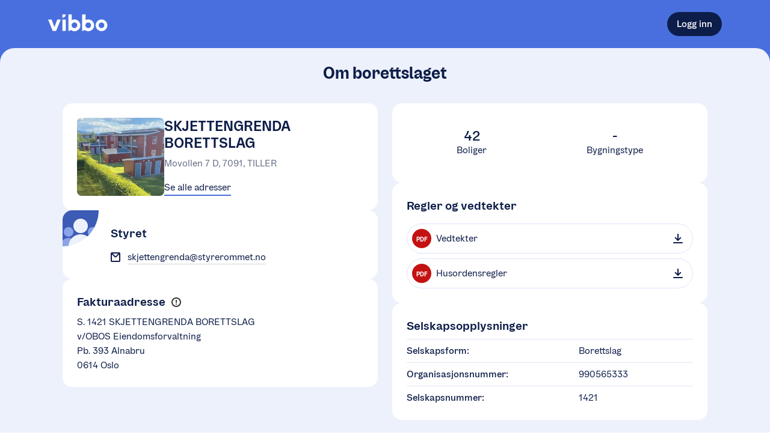

--- FILE ---
content_type: application/javascript; charset=UTF-8
request_url: https://vibbo.no/_next/static/chunks/777b57352d6961fe.js
body_size: 55307
content:
(globalThis.TURBOPACK||(globalThis.TURBOPACK=[])).push(["object"==typeof document?document.currentScript:void 0,73231,e=>{"use strict";e.s(["addBreadcrumb",()=>o,"trackApolloError",()=>r,"trackErrorBoundary",()=>i,"trackPromiseRejectionError",()=>n]);var t=e.i(8904);let r=e=>{o(e),console.error("Apollo error:");try{let t=JSON.stringify(e,{},4);console.error(t)}catch(t){console.error(e)}},n=e=>{t.sendPromiseError(e)},i=e=>{t.sendError(e)},o=e=>{t.addBreadcrumb({message:"Request",category:"apollo",data:e})}},64939,(e,t,r)=>{var n=/\s/;t.exports=function(e){for(var t=e.length;t--&&n.test(e.charAt(t)););return t}},28881,(e,t,r)=>{var n=e.r(64939),i=/^\s+/;t.exports=function(e){return e?e.slice(0,n(e)+1).replace(i,""):e}},30655,(e,t,r)=>{var n=e.r(28881),i=e.r(63377),o=e.r(87178),a=0/0,s=/^[-+]0x[0-9a-f]+$/i,u=/^0b[01]+$/i,c=/^0o[0-7]+$/i,l=parseInt;t.exports=function(e){if("number"==typeof e)return e;if(o(e))return a;if(i(e)){var t="function"==typeof e.valueOf?e.valueOf():e;e=i(t)?t+"":t}if("string"!=typeof e)return 0===e?e:+e;e=n(e);var r=u.test(e);return r||c.test(e)?l(e.slice(2),r?2:8):s.test(e)?a:+e}},46540,(e,t,r)=>{var n=e.r(30655),i=1/0;t.exports=function(e){return e?(e=n(e))===i||e===-i?(e<0?-1:1)*17976931348623157e292:e==e?e:0:0===e?e:0}},98705,(e,t,r)=>{var n=e.r(46540);t.exports=function(e){var t=n(e),r=t%1;return t==t?r?t-r:t:0}},8794,e=>{"use strict";e.s(["VibboFeatureFlag",()=>t]);var t=function(e){return e.VIBBO_TAX_INFORMATION_BANNER="vibbo.taxinformation-banner",e.VIBBO_TAX_INFORMATION_DOWNTIME="vibbo.taxinformation-downtime",e.VIBBO_CHANGE_CONTACT_INFORMATION_ENABLED="vibbo.change-contact-information-enabled",e.VIBBO_RESERVATION_AGAINST_DIGITAL_COMMUNICATION="vibbo.reservation-against-digital-communication",e.VIBBO_RESERVATION_PAGE_ENABLED="vibbo.reservation-page-enabled",e.VIBBO_FINANCES_PROMOTIONAL_BANNER="vibbo.finances-promotional-banner",e.VIBBO_BOOKING_PAYMENTS="vibbo.booking-payments",e.VIBBO_BOOKING_ADMIN_PANEL="vibbo.booking-admin-panel",e.VIBBO_MOBILE_KEY="vibbo.mobile-key",e.VIBBO_TRACKING_CONSENT="vibbo.consent-tracking",e.VIBBO_TRACKING_CONSENT_MOBILE="vibbo.consent-tracking-mobile",e.VIBBO_BOOKING_SEARCH_ENABLED="vibbo.booking-search",e.VIBBO_NOTIFICATION_CENTER="vibbo.notification-center",e.VIBBO_BULK_MESSAGE_OPERATIONS="vibbo.bulk-message-operations",e.VIBBO_NEWS_GARAGE_INCLUDE_TENANTS="vibbo.news-garage-include-tenants",e}({})},33552,e=>{"use strict";e.s(["useFeatureFlagWithLoading",()=>i]);var t=e.i(80791),r=e.i(47607),n=e.i(66642);function i(e){var i;let o=arguments.length>1&&void 0!==arguments[1]&&arguments[1],a=arguments.length>2?arguments[2]:void 0,{publicRuntimeConfig:s}=(0,t.default)(),u=(0,n.useOrganizationContext)(),c=Object.entries({obosCompanyNumber:null==u?void 0:u.obosCompanyNumber,...null!=a?a:{}}).map(e=>{let[t,r]=e;return{key:t,value:r}}).filter(e=>!!e.value),{data:l,loading:f,error:p}=(0,r.useIsFeatureEnabledQuery)({variables:{name:e,properties:c,fallback:null!=o?o:null}});return s.OVERRIDE_FEATURE_FLAGS?{isFeatureEnabled:!0,loading:!1}:p?{isFeatureEnabled:o,loading:!1}:{isFeatureEnabled:null!=(i=null==l?void 0:l.isFeatureEnabled)?i:o,loading:f}}},36339,(e,t,r)=>{t.exports=function(e,t,r,n){for(var i=e.length,o=r+(n?1:-1);n?o--:++o<i;)if(t(e[o],o,e))return o;return -1}},85551,(e,t,r)=>{t.exports=function(e){return e!=e}},19120,(e,t,r)=>{t.exports=function(e,t,r){for(var n=r-1,i=e.length;++n<i;)if(e[n]===t)return n;return -1}},91385,(e,t,r)=>{var n=e.r(36339),i=e.r(85551),o=e.r(19120);t.exports=function(e,t,r){return t==t?o(e,t,r):n(e,i,r)}},60035,(e,t,r)=>{var n=e.r(91385);t.exports=function(e,t){return!!(null==e?0:e.length)&&n(e,t,0)>-1}},44040,(e,t,r)=>{t.exports=function(e,t,r){for(var n=-1,i=null==e?0:e.length;++n<i;)if(r(t,e[n]))return!0;return!1}},97321,(e,t,r)=>{t.exports=function(){}},58892,(e,t,r)=>{var n=e.r(6227),i=e.r(97321),o=e.r(20684);t.exports=n&&1/o(new n([,-0]))[1]==1/0?function(e){return new n(e)}:i},3553,(e,t,r)=>{var n=e.r(96047),i=e.r(60035),o=e.r(44040),a=e.r(33037),s=e.r(58892),u=e.r(20684);t.exports=function(e,t,r){var c=-1,l=i,f=e.length,p=!0,h=[],d=h;if(r)p=!1,l=o;else if(f>=200){var v=t?null:s(e);if(v)return u(v);p=!1,l=a,d=new n}else d=t?[]:h;e:for(;++c<f;){var y=e[c],m=t?t(y):y;if(y=r||0!==y?y:0,p&&m==m){for(var g=d.length;g--;)if(d[g]===m)continue e;t&&d.push(m),h.push(y)}else l(d,m,r)||(d!==h&&d.push(m),h.push(y))}return h}},28598,(e,t,r)=>{var n=e.r(20435),i=e.r(3553);t.exports=function(e,t){return e&&e.length?i(e,n(t,2)):[]}},54957,e=>{"use strict";e.s(["LabeledBlock",()=>y,"default",()=>m]);var t=e.i(69384),r=e.i(58645),n=e.i(58542),i=e.i(81307),o=e.i(33121),a=e.i(69427),s=e.i(89406),u=e.i(94797),c=e.i(94883),l=e.i(28316);function f(){let e=(0,t._)(["\n            border-radius: 16px;\n            padding: var(--grid-padding);\n            background-color: ",";\n\n            @media (min-width: ","px) {\n              ","\n            }\n\n            @media print {\n              box-shadow: none;\n              border-radius: 0;\n              padding: 0;\n            }\n          "]);return f=function(){return e},e}function p(){let e=(0,t._)(["\n              box-shadow: ",";\n            "]);return p=function(){return e},e}function h(){let e=(0,t._)(["\n        flex-grow: 1;\n        padding: 12px 16px;\n\n        @media (min-width: ","px) {\n          padding: 16px 24px;\n        }\n      "]);return h=function(){return e},e}function d(){let e=(0,t._)(["\n        margin-bottom: 2px;\n        overflow: hidden;\n        text-overflow: ellipsis;\n      "]);return d=function(){return e},e}let v=(0,i.forwardRef)((e,t)=>{let{shadow:i="block",backgroundColor:l="white",className:h,as:d="div",...v}=e,[y,m]=(0,a.default)(v),{primaryDark:g}=(0,c.useThemeContext)(),{outline:b}=(0,c.useThemeContext)();return(0,r.jsx)(d,{className:(0,n.cx)((0,s.outlineFocus)({borderRadius:"16px",inset:"-2px",color:b}),(0,n.css)(f(),l,o.breakpoints.medium,(0,s.outlineFocus)({borderRadius:"16px",inset:"-2px",color:g})),"block"===i&&(0,n.css)(p(),u.default.shadows.block),y,h),ref:t,"aria-label":"Block",...m})}),y=e=>{let{label:t,text:i,children:a,className:s}=e;return(0,r.jsxs)(v,{className:(0,n.cx)((0,n.css)(h(),o.breakpoints.medium),s),children:[(0,r.jsx)(l.default,{as:"div",dimmed:!0,className:(0,n.css)(d()),children:t}),a||(0,r.jsx)(l.default,{as:"div",size:"large",strong:!0,children:i})]})},m=v},97992,(e,t,r)=>{"use strict";t.exports="SECRET_DO_NOT_PASS_THIS_OR_YOU_WILL_BE_FIRED"},33723,(e,t,r)=>{"use strict";var n=e.r(97992);function i(){}function o(){}o.resetWarningCache=i,t.exports=function(){function e(e,t,r,i,o,a){if(a!==n){var s=Error("Calling PropTypes validators directly is not supported by the `prop-types` package. Use PropTypes.checkPropTypes() to call them. Read more at http://fb.me/use-check-prop-types");throw s.name="Invariant Violation",s}}function t(){return e}e.isRequired=e;var r={array:e,bigint:e,bool:e,func:e,number:e,object:e,string:e,symbol:e,any:e,arrayOf:t,element:e,elementType:e,instanceOf:t,node:e,objectOf:t,oneOf:t,oneOfType:t,shape:t,exact:t,checkPropTypes:o,resetWarningCache:i};return r.PropTypes=r,r}},3537,(e,t,r)=>{t.exports=e.r(33723)()},29750,(e,t,r)=>{"use strict";var n="function"==typeof Symbol&&Symbol.for,i=n?Symbol.for("react.element"):60103,o=n?Symbol.for("react.portal"):60106,a=n?Symbol.for("react.fragment"):60107,s=n?Symbol.for("react.strict_mode"):60108,u=n?Symbol.for("react.profiler"):60114,c=n?Symbol.for("react.provider"):60109,l=n?Symbol.for("react.context"):60110,f=n?Symbol.for("react.async_mode"):60111,p=n?Symbol.for("react.concurrent_mode"):60111,h=n?Symbol.for("react.forward_ref"):60112,d=n?Symbol.for("react.suspense"):60113,v=n?Symbol.for("react.suspense_list"):60120,y=n?Symbol.for("react.memo"):60115,m=n?Symbol.for("react.lazy"):60116,g=n?Symbol.for("react.block"):60121,b=n?Symbol.for("react.fundamental"):60117,_=n?Symbol.for("react.responder"):60118,w=n?Symbol.for("react.scope"):60119;function O(e){if("object"==typeof e&&null!==e){var t=e.$$typeof;switch(t){case i:switch(e=e.type){case f:case p:case a:case u:case s:case d:return e;default:switch(e=e&&e.$$typeof){case l:case h:case m:case y:case c:return e;default:return t}}case o:return t}}}function x(e){return O(e)===p}r.AsyncMode=f,r.ConcurrentMode=p,r.ContextConsumer=l,r.ContextProvider=c,r.Element=i,r.ForwardRef=h,r.Fragment=a,r.Lazy=m,r.Memo=y,r.Portal=o,r.Profiler=u,r.StrictMode=s,r.Suspense=d,r.isAsyncMode=function(e){return x(e)||O(e)===f},r.isConcurrentMode=x,r.isContextConsumer=function(e){return O(e)===l},r.isContextProvider=function(e){return O(e)===c},r.isElement=function(e){return"object"==typeof e&&null!==e&&e.$$typeof===i},r.isForwardRef=function(e){return O(e)===h},r.isFragment=function(e){return O(e)===a},r.isLazy=function(e){return O(e)===m},r.isMemo=function(e){return O(e)===y},r.isPortal=function(e){return O(e)===o},r.isProfiler=function(e){return O(e)===u},r.isStrictMode=function(e){return O(e)===s},r.isSuspense=function(e){return O(e)===d},r.isValidElementType=function(e){return"string"==typeof e||"function"==typeof e||e===a||e===p||e===u||e===s||e===d||e===v||"object"==typeof e&&null!==e&&(e.$$typeof===m||e.$$typeof===y||e.$$typeof===c||e.$$typeof===l||e.$$typeof===h||e.$$typeof===b||e.$$typeof===_||e.$$typeof===w||e.$$typeof===g)},r.typeOf=O},13784,(e,t,r)=>{"use strict";t.exports=e.r(29750)},81979,(e,t,r)=>{"use strict";var n=e.r(13784),i={childContextTypes:!0,contextType:!0,contextTypes:!0,defaultProps:!0,displayName:!0,getDefaultProps:!0,getDerivedStateFromError:!0,getDerivedStateFromProps:!0,mixins:!0,propTypes:!0,type:!0},o={name:!0,length:!0,prototype:!0,caller:!0,callee:!0,arguments:!0,arity:!0},a={$$typeof:!0,compare:!0,defaultProps:!0,displayName:!0,propTypes:!0,type:!0},s={};function u(e){return n.isMemo(e)?a:s[e.$$typeof]||i}s[n.ForwardRef]={$$typeof:!0,render:!0,defaultProps:!0,displayName:!0,propTypes:!0},s[n.Memo]=a;var c=Object.defineProperty,l=Object.getOwnPropertyNames,f=Object.getOwnPropertySymbols,p=Object.getOwnPropertyDescriptor,h=Object.getPrototypeOf,d=Object.prototype;t.exports=function e(t,r,n){if("string"!=typeof r){if(d){var i=h(r);i&&i!==d&&e(t,i,n)}var a=l(r);f&&(a=a.concat(f(r)));for(var s=u(t),v=u(r),y=0;y<a.length;++y){var m=a[y];if(!o[m]&&!(n&&n[m])&&!(v&&v[m])&&!(s&&s[m])){var g=p(r,m);try{c(t,m,g)}catch(e){}}}}return t}},1233,e=>{"use strict";e.s(["default",()=>t]);let t=e=>{if(e){var t,r,n,i;return[...null!=(n=null==e?void 0:e.graphQLErrors)?n:[],...null!=(i=null==(r=null==e?void 0:e.networkError)||null==(t=r.result)?void 0:t.errors)?i:[]]}return[]}},35437,(e,t,r)=>{r.aliasToReal={each:"forEach",eachRight:"forEachRight",entries:"toPairs",entriesIn:"toPairsIn",extend:"assignIn",extendAll:"assignInAll",extendAllWith:"assignInAllWith",extendWith:"assignInWith",first:"head",conforms:"conformsTo",matches:"isMatch",property:"get",__:"placeholder",F:"stubFalse",T:"stubTrue",all:"every",allPass:"overEvery",always:"constant",any:"some",anyPass:"overSome",apply:"spread",assoc:"set",assocPath:"set",complement:"negate",compose:"flowRight",contains:"includes",dissoc:"unset",dissocPath:"unset",dropLast:"dropRight",dropLastWhile:"dropRightWhile",equals:"isEqual",identical:"eq",indexBy:"keyBy",init:"initial",invertObj:"invert",juxt:"over",omitAll:"omit",nAry:"ary",path:"get",pathEq:"matchesProperty",pathOr:"getOr",paths:"at",pickAll:"pick",pipe:"flow",pluck:"map",prop:"get",propEq:"matchesProperty",propOr:"getOr",props:"at",symmetricDifference:"xor",symmetricDifferenceBy:"xorBy",symmetricDifferenceWith:"xorWith",takeLast:"takeRight",takeLastWhile:"takeRightWhile",unapply:"rest",unnest:"flatten",useWith:"overArgs",where:"conformsTo",whereEq:"isMatch",zipObj:"zipObject"},r.aryMethod={1:["assignAll","assignInAll","attempt","castArray","ceil","create","curry","curryRight","defaultsAll","defaultsDeepAll","floor","flow","flowRight","fromPairs","invert","iteratee","memoize","method","mergeAll","methodOf","mixin","nthArg","over","overEvery","overSome","rest","reverse","round","runInContext","spread","template","trim","trimEnd","trimStart","uniqueId","words","zipAll"],2:["add","after","ary","assign","assignAllWith","assignIn","assignInAllWith","at","before","bind","bindAll","bindKey","chunk","cloneDeepWith","cloneWith","concat","conformsTo","countBy","curryN","curryRightN","debounce","defaults","defaultsDeep","defaultTo","delay","difference","divide","drop","dropRight","dropRightWhile","dropWhile","endsWith","eq","every","filter","find","findIndex","findKey","findLast","findLastIndex","findLastKey","flatMap","flatMapDeep","flattenDepth","forEach","forEachRight","forIn","forInRight","forOwn","forOwnRight","get","groupBy","gt","gte","has","hasIn","includes","indexOf","intersection","invertBy","invoke","invokeMap","isEqual","isMatch","join","keyBy","lastIndexOf","lt","lte","map","mapKeys","mapValues","matchesProperty","maxBy","meanBy","merge","mergeAllWith","minBy","multiply","nth","omit","omitBy","overArgs","pad","padEnd","padStart","parseInt","partial","partialRight","partition","pick","pickBy","propertyOf","pull","pullAll","pullAt","random","range","rangeRight","rearg","reject","remove","repeat","restFrom","result","sampleSize","some","sortBy","sortedIndex","sortedIndexOf","sortedLastIndex","sortedLastIndexOf","sortedUniqBy","split","spreadFrom","startsWith","subtract","sumBy","take","takeRight","takeRightWhile","takeWhile","tap","throttle","thru","times","trimChars","trimCharsEnd","trimCharsStart","truncate","union","uniqBy","uniqWith","unset","unzipWith","without","wrap","xor","zip","zipObject","zipObjectDeep"],3:["assignInWith","assignWith","clamp","differenceBy","differenceWith","findFrom","findIndexFrom","findLastFrom","findLastIndexFrom","getOr","includesFrom","indexOfFrom","inRange","intersectionBy","intersectionWith","invokeArgs","invokeArgsMap","isEqualWith","isMatchWith","flatMapDepth","lastIndexOfFrom","mergeWith","orderBy","padChars","padCharsEnd","padCharsStart","pullAllBy","pullAllWith","rangeStep","rangeStepRight","reduce","reduceRight","replace","set","slice","sortedIndexBy","sortedLastIndexBy","transform","unionBy","unionWith","update","xorBy","xorWith","zipWith"],4:["fill","setWith","updateWith"]},r.aryRearg={2:[1,0],3:[2,0,1],4:[3,2,0,1]},r.iterateeAry={dropRightWhile:1,dropWhile:1,every:1,filter:1,find:1,findFrom:1,findIndex:1,findIndexFrom:1,findKey:1,findLast:1,findLastFrom:1,findLastIndex:1,findLastIndexFrom:1,findLastKey:1,flatMap:1,flatMapDeep:1,flatMapDepth:1,forEach:1,forEachRight:1,forIn:1,forInRight:1,forOwn:1,forOwnRight:1,map:1,mapKeys:1,mapValues:1,partition:1,reduce:2,reduceRight:2,reject:1,remove:1,some:1,takeRightWhile:1,takeWhile:1,times:1,transform:2},r.iterateeRearg={mapKeys:[1],reduceRight:[1,0]},r.methodRearg={assignInAllWith:[1,0],assignInWith:[1,2,0],assignAllWith:[1,0],assignWith:[1,2,0],differenceBy:[1,2,0],differenceWith:[1,2,0],getOr:[2,1,0],intersectionBy:[1,2,0],intersectionWith:[1,2,0],isEqualWith:[1,2,0],isMatchWith:[2,1,0],mergeAllWith:[1,0],mergeWith:[1,2,0],padChars:[2,1,0],padCharsEnd:[2,1,0],padCharsStart:[2,1,0],pullAllBy:[2,1,0],pullAllWith:[2,1,0],rangeStep:[1,2,0],rangeStepRight:[1,2,0],setWith:[3,1,2,0],sortedIndexBy:[2,1,0],sortedLastIndexBy:[2,1,0],unionBy:[1,2,0],unionWith:[1,2,0],updateWith:[3,1,2,0],xorBy:[1,2,0],xorWith:[1,2,0],zipWith:[1,2,0]},r.methodSpread={assignAll:{start:0},assignAllWith:{start:0},assignInAll:{start:0},assignInAllWith:{start:0},defaultsAll:{start:0},defaultsDeepAll:{start:0},invokeArgs:{start:2},invokeArgsMap:{start:2},mergeAll:{start:0},mergeAllWith:{start:0},partial:{start:1},partialRight:{start:1},without:{start:1},zipAll:{start:0}},r.mutate={array:{fill:!0,pull:!0,pullAll:!0,pullAllBy:!0,pullAllWith:!0,pullAt:!0,remove:!0,reverse:!0},object:{assign:!0,assignAll:!0,assignAllWith:!0,assignIn:!0,assignInAll:!0,assignInAllWith:!0,assignInWith:!0,assignWith:!0,defaults:!0,defaultsAll:!0,defaultsDeep:!0,defaultsDeepAll:!0,merge:!0,mergeAll:!0,mergeAllWith:!0,mergeWith:!0},set:{set:!0,setWith:!0,unset:!0,update:!0,updateWith:!0}},r.realToAlias=function(){var e=Object.prototype.hasOwnProperty,t=r.aliasToReal,n={};for(var i in t){var o=t[i];e.call(n,o)?n[o].push(i):n[o]=[i]}return n}(),r.remap={assignAll:"assign",assignAllWith:"assignWith",assignInAll:"assignIn",assignInAllWith:"assignInWith",curryN:"curry",curryRightN:"curryRight",defaultsAll:"defaults",defaultsDeepAll:"defaultsDeep",findFrom:"find",findIndexFrom:"findIndex",findLastFrom:"findLast",findLastIndexFrom:"findLastIndex",getOr:"get",includesFrom:"includes",indexOfFrom:"indexOf",invokeArgs:"invoke",invokeArgsMap:"invokeMap",lastIndexOfFrom:"lastIndexOf",mergeAll:"merge",mergeAllWith:"mergeWith",padChars:"pad",padCharsEnd:"padEnd",padCharsStart:"padStart",propertyOf:"get",rangeStep:"range",rangeStepRight:"rangeRight",restFrom:"rest",spreadFrom:"spread",trimChars:"trim",trimCharsEnd:"trimEnd",trimCharsStart:"trimStart",zipAll:"zip"},r.skipFixed={castArray:!0,flow:!0,flowRight:!0,iteratee:!0,mixin:!0,rearg:!0,runInContext:!0},r.skipRearg={add:!0,assign:!0,assignIn:!0,bind:!0,bindKey:!0,concat:!0,difference:!0,divide:!0,eq:!0,gt:!0,gte:!0,isEqual:!0,lt:!0,lte:!0,matchesProperty:!0,merge:!0,multiply:!0,overArgs:!0,partial:!0,partialRight:!0,propertyOf:!0,random:!0,range:!0,rangeRight:!0,subtract:!0,zip:!0,zipObject:!0,zipObjectDeep:!0}},98357,(e,t,r)=>{t.exports={}},24046,(e,t,r)=>{var n=e.r(35437),i=e.r(98357),o=Array.prototype.push;function a(e,t){return 2==t?function(t,r){return e(t,r)}:function(t){return e(t)}}function s(e){for(var t=e?e.length:0,r=Array(t);t--;)r[t]=e[t];return r}function u(e,t){return function(){var r=arguments.length;if(r){for(var n=Array(r);r--;)n[r]=arguments[r];var i=n[0]=t.apply(void 0,n);return e.apply(void 0,n),i}}}t.exports=function e(t,r,c,l){var f="function"==typeof r,p=r===Object(r);if(p&&(l=c,c=r,r=void 0),null==c)throw TypeError();l||(l={});var h={cap:!("cap"in l)||l.cap,curry:!("curry"in l)||l.curry,fixed:!("fixed"in l)||l.fixed,immutable:!("immutable"in l)||l.immutable,rearg:!("rearg"in l)||l.rearg},d=f?c:i,v="curry"in l&&l.curry,y="fixed"in l&&l.fixed,m="rearg"in l&&l.rearg,g=f?c.runInContext():void 0,b=f?c:{ary:t.ary,assign:t.assign,clone:t.clone,curry:t.curry,forEach:t.forEach,isArray:t.isArray,isError:t.isError,isFunction:t.isFunction,isWeakMap:t.isWeakMap,iteratee:t.iteratee,keys:t.keys,rearg:t.rearg,toInteger:t.toInteger,toPath:t.toPath},_=b.ary,w=b.assign,O=b.clone,x=b.curry,S=b.forEach,E=b.isArray,k=b.isError,I=b.isFunction,R=b.isWeakMap,T=b.keys,A=b.rearg,D=b.toInteger,N=b.toPath,C=T(n.aryMethod),F={castArray:function(e){return function(){var t=arguments[0];return E(t)?e(s(t)):e.apply(void 0,arguments)}},iteratee:function(e){return function(){var t=arguments[0],r=arguments[1],n=e(t,r),i=n.length;return h.cap&&"number"==typeof r?(r=r>2?r-2:1,i&&i<=r?n:a(n,r)):n}},mixin:function(e){return function(t){var r=this;if(!I(r))return e(r,Object(t));var n=[];return S(T(t),function(e){I(t[e])&&n.push([e,r.prototype[e]])}),e(r,Object(t)),S(n,function(e){var t=e[1];I(t)?r.prototype[e[0]]=t:delete r.prototype[e[0]]}),r}},nthArg:function(e){return function(t){var r=t<0?1:D(t)+1;return x(e(t),r)}},rearg:function(e){return function(t,r){var n=r?r.length:0;return x(e(t,r),n)}},runInContext:function(r){return function(n){return e(t,r(n),l)}}};function j(e,t,r){if(h.fixed&&(y||!n.skipFixed[e])){var i=n.methodSpread[e],a=i&&i.start;return void 0===a?_(t,r):function(){for(var e=arguments.length,r=e-1,n=Array(e);e--;)n[e]=arguments[e];var i=n[a],s=n.slice(0,a);return i&&o.apply(s,i),a!=r&&o.apply(s,n.slice(a+1)),t.apply(this,s)}}return t}function q(e,t,r){return h.rearg&&r>1&&(m||!n.skipRearg[e])?A(t,n.methodRearg[e]||n.aryRearg[r]):t}function P(e,t){t=N(t);for(var r=-1,n=t.length,i=n-1,o=O(Object(e)),a=o;null!=a&&++r<n;){var s=t[r],u=a[s];null==u||I(u)||k(u)||R(u)||(a[s]=O(r==i?u:Object(u))),a=a[s]}return o}function M(t,r){var i=n.aliasToReal[t]||t,o=n.remap[i]||i,a=l;return function(t){return e(f?g:b,i,f?g[o]:r,w(w({},a),t))}}function Q(e,t){return function(){var r=arguments.length;if(!r)return e();for(var n=Array(r);r--;)n[r]=arguments[r];var i=h.rearg?0:r-1;return n[i]=t(n[i]),e.apply(void 0,n)}}function L(e,t,r){var i,o=n.aliasToReal[e]||e,c=t,l=F[o];return l?c=l(t):h.immutable&&(n.mutate.array[o]?c=u(t,s):n.mutate.object[o]?c=u(t,function(e){return t({},e)}):n.mutate.set[o]&&(c=u(t,P))),S(C,function(e){return S(n.aryMethod[e],function(t){if(o==t){var r,s=n.methodSpread[o];return i=s&&s.afterRearg?j(o,q(o,c,e),e):q(o,j(o,c,e),e),r=i=function(e,t){if(h.cap){var r,i,o,s,u=n.iterateeRearg[e];if(u){return r=t,i=u,Q(r,function(e){var t,r=i.length;return t=A(a(e,r),i),2==r?function(e,r){return t.apply(void 0,arguments)}:function(e){return t.apply(void 0,arguments)}})}var c=!f&&n.iterateeAry[e];if(c){return o=t,s=c,Q(o,function(e){return"function"==typeof e?a(e,s):e})}}return t}(o,i),i=v||h.curry&&e>1?x(r,e):r,!1}}),!i}),i||(i=c),i==t&&(i=v?x(i,1):function(){return t.apply(this,arguments)}),i.convert=M(o,t),i.placeholder=t.placeholder=r,i}if(!p)return L(r,c,d);var W=c,V=[];return S(C,function(e){S(n.aryMethod[e],function(e){var t=W[n.remap[e]||e];t&&V.push([e,L(e,t,W)])})}),S(T(W),function(e){var t=W[e];if("function"==typeof t){for(var r=V.length;r--;)if(V[r][0]==e)return;t.convert=M(e,t),V.push([e,t])}}),S(V,function(e){W[e[0]]=e[1]}),W.convert=function(e){return W.runInContext.convert(e)(void 0)},W.placeholder=W,S(T(W),function(e){S(n.realToAlias[e]||[],function(t){W[t]=W[e]})}),W}},63969,(e,t,r)=>{var n=e.r(10117);t.exports=n&&new n},68522,(e,t,r)=>{var n=e.r(3765),i=e.r(63969);t.exports=i?function(e,t){return i.set(e,t),e}:n},11013,(e,t,r)=>{var n=e.r(93758),i=e.r(63377);t.exports=function(e){return function(){var t=arguments;switch(t.length){case 0:return new e;case 1:return new e(t[0]);case 2:return new e(t[0],t[1]);case 3:return new e(t[0],t[1],t[2]);case 4:return new e(t[0],t[1],t[2],t[3]);case 5:return new e(t[0],t[1],t[2],t[3],t[4]);case 6:return new e(t[0],t[1],t[2],t[3],t[4],t[5]);case 7:return new e(t[0],t[1],t[2],t[3],t[4],t[5],t[6])}var r=n(e.prototype),o=e.apply(r,t);return i(o)?o:r}}},95362,(e,t,r)=>{var n=e.r(11013),i=e.r(40240);t.exports=function(e,t,r){var o=1&t,a=n(e);return function t(){return(this&&this!==i&&this instanceof t?a:e).apply(o?r:this,arguments)}}},9841,(e,t,r)=>{var n=Math.max;t.exports=function(e,t,r,i){for(var o=-1,a=e.length,s=r.length,u=-1,c=t.length,l=n(a-s,0),f=Array(c+l),p=!i;++u<c;)f[u]=t[u];for(;++o<s;)(p||o<a)&&(f[r[o]]=e[o]);for(;l--;)f[u++]=e[o++];return f}},81028,(e,t,r)=>{var n=Math.max;t.exports=function(e,t,r,i){for(var o=-1,a=e.length,s=-1,u=r.length,c=-1,l=t.length,f=n(a-u,0),p=Array(f+l),h=!i;++o<f;)p[o]=e[o];for(var d=o;++c<l;)p[d+c]=t[c];for(;++s<u;)(h||o<a)&&(p[d+r[s]]=e[o++]);return p}},97670,(e,t,r)=>{t.exports=function(e,t){for(var r=e.length,n=0;r--;)e[r]===t&&++n;return n}},87249,(e,t,r)=>{t.exports=function(){}},77153,(e,t,r)=>{function n(e){this.__wrapped__=e,this.__actions__=[],this.__dir__=1,this.__filtered__=!1,this.__iteratees__=[],this.__takeCount__=0xffffffff,this.__views__=[]}n.prototype=e.r(93758)(e.r(87249).prototype),n.prototype.constructor=n,t.exports=n},68261,(e,t,r)=>{var n=e.r(63969),i=e.r(97321);t.exports=n?function(e){return n.get(e)}:i},84381,(e,t,r)=>{t.exports={}},36926,(e,t,r)=>{var n=e.r(84381),i=Object.prototype.hasOwnProperty;t.exports=function(e){for(var t=e.name+"",r=n[t],o=i.call(n,t)?r.length:0;o--;){var a=r[o],s=a.func;if(null==s||s==e)return a.name}return t}},66865,(e,t,r)=>{function n(e,t){this.__wrapped__=e,this.__actions__=[],this.__chain__=!!t,this.__index__=0,this.__values__=void 0}n.prototype=e.r(93758)(e.r(87249).prototype),n.prototype.constructor=n,t.exports=n},38378,(e,t,r)=>{var n=e.r(77153),i=e.r(66865),o=e.r(10754);t.exports=function(e){if(e instanceof n)return e.clone();var t=new i(e.__wrapped__,e.__chain__);return t.__actions__=o(e.__actions__),t.__index__=e.__index__,t.__values__=e.__values__,t}},9098,(e,t,r)=>{var n=e.r(77153),i=e.r(66865),o=e.r(87249),a=e.r(72797),s=e.r(86457),u=e.r(38378),c=Object.prototype.hasOwnProperty;function l(e){if(s(e)&&!a(e)&&!(e instanceof n)){if(e instanceof i)return e;if(c.call(e,"__wrapped__"))return u(e)}return new i(e)}l.prototype=o.prototype,l.prototype.constructor=l,t.exports=l},45359,(e,t,r)=>{var n=e.r(77153),i=e.r(68261),o=e.r(36926),a=e.r(9098);t.exports=function(e){var t=o(e),r=a[t];if("function"!=typeof r||!(t in n.prototype))return!1;if(e===r)return!0;var s=i(r);return!!s&&e===s[0]}},96293,(e,t,r)=>{var n=e.r(68522);t.exports=e.r(64553)(n)},23021,(e,t,r)=>{var n=/\{\n\/\* \[wrapped with (.+)\] \*/,i=/,? & /;t.exports=function(e){var t=e.match(n);return t?t[1].split(i):[]}},72428,(e,t,r)=>{var n=/\{(?:\n\/\* \[wrapped with .+\] \*\/)?\n?/;t.exports=function(e,t){var r=t.length;if(!r)return e;var i=r-1;return t[i]=(r>1?"& ":"")+t[i],t=t.join(r>2?", ":" "),e.replace(n,"{\n/* [wrapped with "+t+"] */\n")}},88066,(e,t,r)=>{var n=e.r(36997),i=e.r(60035),o=[["ary",128],["bind",1],["bindKey",2],["curry",8],["curryRight",16],["flip",512],["partial",32],["partialRight",64],["rearg",256]];t.exports=function(e,t){return n(o,function(r){var n="_."+r[0];t&r[1]&&!i(e,n)&&e.push(n)}),e.sort()}},20237,(e,t,r)=>{var n=e.r(23021),i=e.r(72428),o=e.r(24975),a=e.r(88066);t.exports=function(e,t,r){var s=t+"";return o(e,i(s,a(n(s),r)))}},31927,(e,t,r)=>{var n=e.r(45359),i=e.r(96293),o=e.r(20237);t.exports=function(e,t,r,a,s,u,c,l,f,p){var h=8&t;t|=h?32:64,4&(t&=~(h?64:32))||(t&=-4);var d=[e,t,s,h?u:void 0,h?c:void 0,h?void 0:u,h?void 0:c,l,f,p],v=r.apply(void 0,d);return n(e)&&i(v,d),v.placeholder=a,o(v,e,t)}},64175,(e,t,r)=>{t.exports=function(e){return e.placeholder}},19625,(e,t,r)=>{var n=e.r(10754),i=e.r(95146),o=Math.min;t.exports=function(e,t){for(var r=e.length,a=o(t.length,r),s=n(e);a--;){var u=t[a];e[a]=i(u,r)?s[u]:void 0}return e}},74364,(e,t,r)=>{var n="__lodash_placeholder__";t.exports=function(e,t){for(var r=-1,i=e.length,o=0,a=[];++r<i;){var s=e[r];(s===t||s===n)&&(e[r]=n,a[o++]=r)}return a}},91746,(e,t,r)=>{var n=e.r(9841),i=e.r(81028),o=e.r(97670),a=e.r(11013),s=e.r(31927),u=e.r(64175),c=e.r(19625),l=e.r(74364),f=e.r(40240);t.exports=function e(t,r,p,h,d,v,y,m,g,b){var _=128&r,w=1&r,O=2&r,x=24&r,S=512&r,E=O?void 0:a(t);function k(){for(var I=arguments.length,R=Array(I),T=I;T--;)R[T]=arguments[T];if(x)var A=u(k),D=o(R,A);if(h&&(R=n(R,h,d,x)),v&&(R=i(R,v,y,x)),I-=D,x&&I<b){var N=l(R,A);return s(t,r,e,k.placeholder,p,R,N,m,g,b-I)}var C=w?p:this,F=O?C[t]:t;return I=R.length,m?R=c(R,m):S&&I>1&&R.reverse(),_&&g<I&&(R.length=g),this&&this!==f&&this instanceof k&&(F=E||a(F)),F.apply(C,R)}return k}},24786,(e,t,r)=>{var n=e.r(49980),i=e.r(11013),o=e.r(91746),a=e.r(31927),s=e.r(64175),u=e.r(74364),c=e.r(40240);t.exports=function(e,t,r){var l=i(e);function f(){for(var i=arguments.length,p=Array(i),h=i,d=s(f);h--;)p[h]=arguments[h];var v=i<3&&p[0]!==d&&p[i-1]!==d?[]:u(p,d);return(i-=v.length)<r?a(e,t,o,f.placeholder,void 0,p,v,void 0,void 0,r-i):n(this&&this!==c&&this instanceof f?l:e,this,p)}return f}},6647,(e,t,r)=>{var n=e.r(49980),i=e.r(11013),o=e.r(40240);t.exports=function(e,t,r,a){var s=1&t,u=i(e);return function t(){for(var i=-1,c=arguments.length,l=-1,f=a.length,p=Array(f+c);++l<f;)p[l]=a[l];for(;c--;)p[l++]=arguments[++i];return n(this&&this!==o&&this instanceof t?u:e,s?r:this,p)}}},52010,(e,t,r)=>{var n=e.r(9841),i=e.r(81028),o=e.r(74364),a="__lodash_placeholder__",s=Math.min;t.exports=function(e,t){var r=e[1],u=t[1],c=r|u,l=c<131,f=128==u&&8==r||128==u&&256==r&&e[7].length<=t[8]||384==u&&t[7].length<=t[8]&&8==r;if(!(l||f))return e;1&u&&(e[2]=t[2],c|=1&r?0:4);var p=t[3];if(p){var h=e[3];e[3]=h?n(h,p,t[4]):p,e[4]=h?o(e[3],a):t[4]}return(p=t[5])&&(h=e[5],e[5]=h?i(h,p,t[6]):p,e[6]=h?o(e[5],a):t[6]),(p=t[7])&&(e[7]=p),128&u&&(e[8]=null==e[8]?t[8]:s(e[8],t[8])),null==e[9]&&(e[9]=t[9]),e[0]=t[0],e[1]=c,e}},79747,(e,t,r)=>{var n=e.r(68522),i=e.r(95362),o=e.r(24786),a=e.r(91746),s=e.r(6647),u=e.r(68261),c=e.r(52010),l=e.r(96293),f=e.r(20237),p=e.r(98705),h=Math.max;t.exports=function(e,t,r,d,v,y,m,g){var b=2&t;if(!b&&"function"!=typeof e)throw TypeError("Expected a function");var _=d?d.length:0;if(_||(t&=-97,d=v=void 0),m=void 0===m?m:h(p(m),0),g=void 0===g?g:p(g),_-=v?v.length:0,64&t){var w=d,O=v;d=v=void 0}var x=b?void 0:u(e),S=[e,t,r,d,v,w,O,y,m,g];if(x&&c(S,x),e=S[0],t=S[1],r=S[2],d=S[3],v=S[4],(g=S[9]=void 0===S[9]?b?0:e.length:h(S[9]-_,0))||!(24&t)||(t&=-25),t&&1!=t)E=8==t||16==t?o(e,t,g):32!=t&&33!=t||v.length?a.apply(void 0,S):s(e,t,r,d);else var E=i(e,t,r);return f((x?n:l)(E,S),e,t)}},38764,(e,t,r)=>{var n=e.r(79747);t.exports=function(e,t,r){return t=r?void 0:t,t=e&&null==t?e.length:t,n(e,128,void 0,void 0,void 0,void 0,t)}},70778,(e,t,r)=>{var n=e.r(38915);t.exports=function(e){return n(e,4)}},83903,(e,t,r)=>{var n=e.r(79747);function i(e,t,r){var o=n(e,8,void 0,void 0,void 0,void 0,void 0,t=r?void 0:t);return o.placeholder=i.placeholder,o}i.placeholder={},t.exports=i},31611,(e,t,r)=>{var n=e.r(46012),i=e.r(86457),o=e.r(515);t.exports=function(e){if(!i(e))return!1;var t=n(e);return"[object Error]"==t||"[object DOMException]"==t||"string"==typeof e.message&&"string"==typeof e.name&&!o(e)}},89375,(e,t,r)=>{var n=e.r(23472),i=e.r(86457);t.exports=function(e){return i(e)&&"[object WeakMap]"==n(e)}},53843,(e,t,r)=>{var n=e.r(38915),i=e.r(20435);t.exports=function(e){return i("function"==typeof e?e:n(e,1))}},91419,(e,t,r)=>{var n=e.r(79747);t.exports=e.r(94061)(function(e,t){return n(e,256,void 0,void 0,void 0,t)})},10779,(e,t,r)=>{var n=e.r(70234),i=e.r(10754),o=e.r(72797),a=e.r(87178),s=e.r(87192),u=e.r(13331),c=e.r(69135);t.exports=function(e){return o(e)?n(e,u):a(e)?[e]:i(s(c(e)))}},448,(e,t,r)=>{t.exports={ary:e.r(38764),assign:e.r(65198),clone:e.r(70778),curry:e.r(83903),forEach:e.r(36997),isArray:e.r(72797),isError:e.r(31611),isFunction:e.r(39043),isWeakMap:e.r(89375),iteratee:e.r(53843),keys:e.r(67798),rearg:e.r(91419),toInteger:e.r(98705),toPath:e.r(10779)}},24237,(e,t,r)=>{var n=e.r(24046),i=e.r(448);t.exports=function(e,t,r){return n(i,e,t,r)}},93055,(e,t,r)=>{var n=e.r(66865),i=e.r(94061),o=e.r(68261),a=e.r(36926),s=e.r(72797),u=e.r(45359);t.exports=function(e){return i(function(t){var r=t.length,i=r,c=n.prototype.thru;for(e&&t.reverse();i--;){var l=t[i];if("function"!=typeof l)throw TypeError("Expected a function");if(c&&!f&&"wrapper"==a(l))var f=new n([],!0)}for(i=f?i:r;++i<r;){var p=a(l=t[i]),h="wrapper"==p?o(l):void 0;f=h&&u(h[0])&&424==h[1]&&!h[4].length&&1==h[9]?f[a(h[0])].apply(f,h[3]):1==l.length&&u(l)?f[p]():f.thru(l)}return function(){var e=arguments,n=e[0];if(f&&1==e.length&&s(n))return f.plant(n).value();for(var i=0,o=r?t[i].apply(this,e):n;++i<r;)o=t[i].call(this,o);return o}})}},58986,(e,t,r)=>{t.exports=e.r(93055)(!0)},83414,(e,t,r)=>{var n=e.r(24237)("flowRight",e.r(58986));n.placeholder=e.r(98357),t.exports=n},44972,(e,t,r)=>{t.exports=e.r(83414)},5754,25458,39775,e=>{"use strict";e.s(["default",()=>i],5754);var t=e.i(58645),r=e.i(28316),n=e.i(24178);let i=e=>i=>{let o=(0,n.useUserContext)();return(null==o?void 0:o.isSupport)?(0,t.jsx)(e,{...i}):(0,t.jsx)(r.default,{children:"Denne siden er bare for administratorer"})};e.s(["default",()=>o],25458);let o=e=>i=>{let o=(0,n.useUserContext)();return(null==o?void 0:o.isKioskAdmin)?(0,t.jsx)(e,{...i}):(0,t.jsx)(r.default,{children:"Denne siden er bare for kiosk administratorer"})};e.s(["default",()=>s],39775);var a=e.i(81307);let s=e=>class extends a.Component{static async getInitialProps(t){return(null==t?void 0:t.res)&&t.res.setHeader("Cache-Control","no-cache, private"),e.getInitialProps(t)}render(){return(0,t.jsx)(e,{...this.props})}}},94410,(e,t,r)=>{"use strict";r.Headers=self.Headers,r.Request=self.Request,r.Response=self.Response,r.fetch=self.fetch},5351,(e,t,r)=>{e.r(94410),t.exports=self.fetch.bind(self)},801,18931,18268,76318,5971,49471,6026,e=>{"use strict";let t;e.s(["default",()=>a],801);var r=e.i(21281),n=e.i(58645),i=e.i(81307),o=e.i(73231);let a=e=>t=>class extends i.Component{static async getInitialProps(e){let r={};return t.getInitialProps&&(r=await t.getInitialProps(e)),r}componentDidMount(){window.addEventListener("unhandledrejection",this.logError)}componentWillUnmount(){window.removeEventListener("unhandledrejection",this.logError)}componentDidCatch(e,t){(0,o.trackErrorBoundary)({source:"errorBoundary",error:e,info:t}),this.setState({hasError:!0,error:e,info:t}),console.error("Catch error >> "),console.error(e)}render(){let{...r}=this.props;return this.state.hasError?(0,n.jsx)(e,{}):(0,n.jsx)(t,{...r})}constructor(e){super(e),(0,r._)(this,"logError",e=>{(0,o.trackPromiseRejectionError)({source:"unhandledrejection",error:e}),console.error(e)}),this.state={hasError:!1}}};e.s(["default",()=>l],18931);var s=i;e.i(56662);var u=e.i(34505),c=e.i(66642);let l=e=>{class t extends s.default.Component{static async getInitialProps(t){let r={};return e.getInitialProps&&(r=await e.getInitialProps(t)),r}render(){var t,r;let i=null==(r=this.props.router)||null==(t=r.query)?void 0:t.organizationSlug;return(0,n.jsx)(c.default.Consumer,{children:t=>i&&!t?(0,n.jsx)(u.default,{statusCode:401}):(0,n.jsx)(e,{...this.props})})}}return t};e.s(["default",()=>h],18268),e.i(75887);var f=i;e.i(57574);var p=e.i(24178);let h=e=>{class t extends f.default.Component{static async getInitialProps(t){let r={};return e.getInitialProps&&(r=await e.getInitialProps(t)),r}render(){return(0,n.jsx)(p.AuthWall,{children:(0,n.jsx)(e,{...this.props})})}}return t};e.s(["default",()=>ns],76318);var d=e.i(74466);e.i(27499);var v=e.i(49081),y=e.i(25165),m=function(e){var t=e.client,r=e.children,n=(0,y.getApolloContext)(),o=i.useContext(n),a=i.useMemo(function(){return(0,d.__assign)((0,d.__assign)({},o),{client:t||o.client})},[o,t]);return(0,v.invariant)(a.client,46),i.createElement(n.Provider,{value:a},r)},g=i;function b(e,t){(null==t||t>e.length)&&(t=e.length);for(var r=0,n=Array(t);r<t;r++)n[r]=e[r];return n}function _(e,t){for(var r=0;r<t.length;r++){var n=t[r];n.enumerable=n.enumerable||!1,n.configurable=!0,"value"in n&&(n.writable=!0),Object.defineProperty(e,n.key,n)}}function w(e,t,r){return t&&_(e.prototype,t),r&&_(e,r),Object.defineProperty(e,"prototype",{writable:!1}),e}var O=function(){return"function"==typeof Symbol},x=function(e){return O()&&!!Symbol[e]},S=function(e){return x(e)?Symbol[e]:"@@"+e};O()&&!x("observable")&&(Symbol.observable=Symbol("observable"));var E=S("iterator"),k=S("observable"),I=S("species");function R(e,t){var r=e[t];if(null!=r){if("function"!=typeof r)throw TypeError(r+" is not a function");return r}}function T(e){var t=e.constructor;return void 0!==t&&null===(t=t[I])&&(t=void 0),void 0!==t?t:M}function A(e){A.log?A.log(e):setTimeout(function(){throw e})}function D(e){Promise.resolve().then(function(){try{e()}catch(e){A(e)}})}function N(e){var t=e._cleanup;if(void 0!==t&&(e._cleanup=void 0,t))try{if("function"==typeof t)t();else{var r=R(t,"unsubscribe");r&&r.call(t)}}catch(e){A(e)}}function C(e){e._observer=void 0,e._queue=void 0,e._state="closed"}function F(e,t,r){e._state="running";var n=e._observer;try{var i=R(n,t);switch(t){case"next":i&&i.call(n,r);break;case"error":if(C(e),i)i.call(n,r);else throw r;break;case"complete":C(e),i&&i.call(n)}}catch(e){A(e)}"closed"===e._state?N(e):"running"===e._state&&(e._state="ready")}function j(e,t,r){if("closed"!==e._state){if("buffering"===e._state)return void e._queue.push({type:t,value:r});if("ready"!==e._state){e._state="buffering",e._queue=[{type:t,value:r}],D(function(){var t=e._queue;if(t){e._queue=void 0,e._state="ready";for(var r=0;r<t.length&&(F(e,t[r].type,t[r].value),"closed"!==e._state);++r);}});return}F(e,t,r)}}var q=function(){function e(e,t){this._cleanup=void 0,this._observer=e,this._queue=void 0,this._state="initializing";var r=new P(this);try{this._cleanup=t.call(void 0,r)}catch(e){r.error(e)}"initializing"===this._state&&(this._state="ready")}return e.prototype.unsubscribe=function(){"closed"!==this._state&&(C(this),N(this))},w(e,[{key:"closed",get:function(){return"closed"===this._state}}]),e}(),P=function(){function e(e){this._subscription=e}var t=e.prototype;return t.next=function(e){j(this._subscription,"next",e)},t.error=function(e){j(this._subscription,"error",e)},t.complete=function(){j(this._subscription,"complete")},w(e,[{key:"closed",get:function(){return"closed"===this._subscription._state}}]),e}(),M=function(){function e(t){if(!(this instanceof e))throw TypeError("Observable cannot be called as a function");if("function"!=typeof t)throw TypeError("Observable initializer must be a function");this._subscriber=t}var t=e.prototype;return t.subscribe=function(e){return("object"!=typeof e||null===e)&&(e={next:e,error:arguments[1],complete:arguments[2]}),new q(e,this._subscriber)},t.forEach=function(e){var t=this;return new Promise(function(r,n){if("function"!=typeof e)return void n(TypeError(e+" is not a function"));function i(){o.unsubscribe(),r()}var o=t.subscribe({next:function(t){try{e(t,i)}catch(e){n(e),o.unsubscribe()}},error:n,complete:r})})},t.map=function(e){var t=this;if("function"!=typeof e)throw TypeError(e+" is not a function");return new(T(this))(function(r){return t.subscribe({next:function(t){try{t=e(t)}catch(e){return r.error(e)}r.next(t)},error:function(e){r.error(e)},complete:function(){r.complete()}})})},t.filter=function(e){var t=this;if("function"!=typeof e)throw TypeError(e+" is not a function");return new(T(this))(function(r){return t.subscribe({next:function(t){try{if(!e(t))return}catch(e){return r.error(e)}r.next(t)},error:function(e){r.error(e)},complete:function(){r.complete()}})})},t.reduce=function(e){var t=this;if("function"!=typeof e)throw TypeError(e+" is not a function");var r=T(this),n=arguments.length>1,i=!1,o=arguments[1],a=o;return new r(function(r){return t.subscribe({next:function(t){var o=!i;if(i=!0,!o||n)try{a=e(a,t)}catch(e){return r.error(e)}else a=t},error:function(e){r.error(e)},complete:function(){if(!i&&!n)return r.error(TypeError("Cannot reduce an empty sequence"));r.next(a),r.complete()}})})},t.concat=function(){for(var e=this,t=arguments.length,r=Array(t),n=0;n<t;n++)r[n]=arguments[n];var i=T(this);return new i(function(t){var n,o=0;return!function e(a){n=a.subscribe({next:function(e){t.next(e)},error:function(e){t.error(e)},complete:function(){o===r.length?(n=void 0,t.complete()):e(i.from(r[o++]))}})}(e),function(){n&&(n.unsubscribe(),n=void 0)}})},t.flatMap=function(e){var t=this;if("function"!=typeof e)throw TypeError(e+" is not a function");var r=T(this);return new r(function(n){var i=[],o=t.subscribe({next:function(t){if(e)try{t=e(t)}catch(e){return n.error(e)}var o=r.from(t).subscribe({next:function(e){n.next(e)},error:function(e){n.error(e)},complete:function(){var e=i.indexOf(o);e>=0&&i.splice(e,1),a()}});i.push(o)},error:function(e){n.error(e)},complete:function(){a()}});function a(){o.closed&&0===i.length&&n.complete()}return function(){i.forEach(function(e){return e.unsubscribe()}),o.unsubscribe()}})},t[k]=function(){return this},e.from=function(t){var r="function"==typeof this?this:e;if(null==t)throw TypeError(t+" is not an object");var n=R(t,k);if(n){var i=n.call(t);if(Object(i)!==i)throw TypeError(i+" is not an object");return i instanceof M&&i.constructor===r?i:new r(function(e){return i.subscribe(e)})}if(x("iterator")&&(n=R(t,E)))return new r(function(e){D(function(){if(!e.closed){for(var r,i=function(e,t){var r="undefined"!=typeof Symbol&&e[Symbol.iterator]||e["@@iterator"];if(r)return(r=r.call(e)).next.bind(r);if(Array.isArray(e)||(r=function(e,t){if(e){if("string"==typeof e)return b(e,void 0);var r=Object.prototype.toString.call(e).slice(8,-1);if("Object"===r&&e.constructor&&(r=e.constructor.name),"Map"===r||"Set"===r)return Array.from(e);if("Arguments"===r||/^(?:Ui|I)nt(?:8|16|32)(?:Clamped)?Array$/.test(r))return b(e,t)}}(e))){r&&(e=r);var n=0;return function(){return n>=e.length?{done:!0}:{done:!1,value:e[n++]}}}throw TypeError("Invalid attempt to iterate non-iterable instance.\nIn order to be iterable, non-array objects must have a [Symbol.iterator]() method.")}(n.call(t));!(r=i()).done;){var o=r.value;if(e.next(o),e.closed)return}e.complete()}})});if(Array.isArray(t))return new r(function(e){D(function(){if(!e.closed){for(var r=0;r<t.length;++r)if(e.next(t[r]),e.closed)return;e.complete()}})});throw TypeError(t+" is not observable")},e.of=function(){for(var t=arguments.length,r=Array(t),n=0;n<t;n++)r[n]=arguments[n];return new("function"==typeof this?this:e)(function(e){D(function(){if(!e.closed){for(var t=0;t<r.length;++t)if(e.next(r[t]),e.closed)return;e.complete()}})})},w(e,null,[{key:I,get:function(){return this}}]),e}();O()&&Object.defineProperty(M,Symbol("extensions"),{value:{symbol:k,hostReportError:A},configurable:!0});var Q=e.i(2336);function L(e,t){var r=t,n=[];return e.definitions.forEach(function(e){if("OperationDefinition"===e.kind)throw(0,v.newInvariantError)(70,e.operation,e.name?" named '".concat(e.name.value,"'"):"");"FragmentDefinition"===e.kind&&n.push(e)}),void 0===r&&((0,v.invariant)(1===n.length,71,n.length),r=n[0].name.value),(0,d.__assign)((0,d.__assign)({},e),{definitions:(0,d.__spreadArray)([{kind:"OperationDefinition",operation:"query",selectionSet:{kind:"SelectionSet",selections:[{kind:"FragmentSpread",name:{kind:"Name",value:r}}]}}],e.definitions,!0)})}function W(e){void 0===e&&(e=[]);var t={};return e.forEach(function(e){t[e.name.value]=e}),t}function V(e,t){switch(e.kind){case"InlineFragment":return e;case"FragmentSpread":var r=e.name.value;if("function"==typeof t)return t(r);var n=t&&t[r];return(0,v.invariant)(n,72,r),n||null;default:return null}}function B(e){return{__ref:String(e)}}function z(e){return!!(e&&"object"==typeof e&&"string"==typeof e.__ref)}function U(e,t,r,n){if("IntValue"===r.kind||"FloatValue"===r.kind)e[t.value]=Number(r.value);else if("BooleanValue"===r.kind||"StringValue"===r.kind)e[t.value]=r.value;else if("ObjectValue"===r.kind){var i={};r.fields.map(function(e){return U(i,e.name,e.value,n)}),e[t.value]=i}else if("Variable"===r.kind){var o=(n||{})[r.name.value];e[t.value]=o}else if("ListValue"===r.kind)e[t.value]=r.values.map(function(e){var r={};return U(r,t,e,n),r[t.value]});else if("EnumValue"===r.kind)e[t.value]=r.value;else if("NullValue"===r.kind)e[t.value]=null;else throw(0,v.newInvariantError)(81,t.value,r.kind)}var K=["connection","include","skip","client","rest","export","nonreactive"],G=Object.assign(function(e,t,r){if(t&&r&&r.connection&&r.connection.key)if(!r.connection.filter||!(r.connection.filter.length>0))return r.connection.key;else{var n=r.connection.filter?r.connection.filter:[];n.sort();var i={};return n.forEach(function(e){i[e]=t[e]}),"".concat(r.connection.key,"(").concat($(i),")")}var o=e;if(t){var a=$(t);o+="(".concat(a,")")}return r&&Object.keys(r).forEach(function(e){-1===K.indexOf(e)&&(r[e]&&Object.keys(r[e]).length?o+="@".concat(e,"(").concat($(r[e]),")"):o+="@".concat(e))}),o},{setStringify:function(e){var t=$;return $=e,t}}),$=function(e){return JSON.stringify(e,H)};function H(e,t){return(0,Q.isNonNullObject)(t)&&!Array.isArray(t)&&(t=Object.keys(t).sort().reduce(function(e,r){return e[r]=t[r],e},{})),t}function Y(e,t){if(e.arguments&&e.arguments.length){var r={};return e.arguments.forEach(function(e){return U(r,e.name,e.value,t)}),r}return null}function J(e){return e.alias?e.alias.value:e.name.value}function X(e,t,r){for(var n,i=0,o=t.selections;i<o.length;i++){var a=o[i];if(Z(a)){if("__typename"===a.name.value)return e[J(a)]}else n?n.push(a):n=[a]}if("string"==typeof e.__typename)return e.__typename;if(n)for(var s=0,u=n;s<u.length;s++){var a=u[s],c=X(e,V(a,r).selectionSet,r);if("string"==typeof c)return c}}function Z(e){return"Field"===e.kind}function ee(e){(0,v.invariant)(e&&"Document"===e.kind,73);var t=e.definitions.filter(function(e){return"FragmentDefinition"!==e.kind}).map(function(e){if("OperationDefinition"!==e.kind)throw(0,v.newInvariantError)(74,e.kind);return e});return(0,v.invariant)(t.length<=1,75,t.length),e}function et(e){return ee(e),e.definitions.filter(function(e){return"OperationDefinition"===e.kind})[0]}function er(e){return e.definitions.filter(function(e){return"OperationDefinition"===e.kind&&!!e.name}).map(function(e){return e.name.value})[0]||null}function en(e){return e.definitions.filter(function(e){return"FragmentDefinition"===e.kind})}function ei(e){var t=et(e);return(0,v.invariant)(t&&"query"===t.operation,76),t}function eo(e){ee(e);for(var t,r=0,n=e.definitions;r<n.length;r++){var i=n[r];if("OperationDefinition"===i.kind){var o=i.operation;if("query"===o||"mutation"===o||"subscription"===o)return i}"FragmentDefinition"!==i.kind||t||(t=i)}if(t)return t;throw(0,v.newInvariantError)(80)}function ea(e){var t=Object.create(null),r=e&&e.variableDefinitions;return r&&r.length&&r.forEach(function(e){e.defaultValue&&U(t,e.variable.name,e.defaultValue)}),t}function es(e,t){return t?t(e):M.of()}function eu(e){return"function"==typeof e?new el(e):e}function ec(e){return e.request.length<=1}var el=function(){function e(e){e&&(this.request=e)}return e.empty=function(){return new e(function(){return M.of()})},e.from=function(t){return 0===t.length?e.empty():t.map(eu).reduce(function(e,t){return e.concat(t)})},e.split=function(t,r,n){var i=eu(r),o=eu(n||new e(es));return new e(ec(i)&&ec(o)?function(e){return t(e)?i.request(e)||M.of():o.request(e)||M.of()}:function(e,r){return t(e)?i.request(e,r)||M.of():o.request(e,r)||M.of()})},e.execute=function(e,t){var r,n,i,o,a;return e.request((i=t.context,(n={variables:(r=function(e){for(var t=["query","operationName","variables","extensions","context"],r=0,n=Object.keys(e);r<n.length;r++){var i=n[r];if(0>t.indexOf(i))throw(0,v.newInvariantError)(43,i)}return e}(t)).variables||{},extensions:r.extensions||{},operationName:r.operationName,query:r.query}).operationName||(n.operationName="string"!=typeof n.query?er(n.query)||void 0:""),o=n,a=(0,d.__assign)({},i),Object.defineProperty(o,"setContext",{enumerable:!1,value:function(e){a="function"==typeof e?(0,d.__assign)((0,d.__assign)({},a),e(a)):(0,d.__assign)((0,d.__assign)({},a),e)}}),Object.defineProperty(o,"getContext",{enumerable:!1,value:function(){return(0,d.__assign)({},a)}}),o))||M.of()},e.concat=function(t,r){var n=eu(t);if(ec(n))return!1!==globalThis.__DEV__&&v.invariant.warn(35,n),n;var i=eu(r);return new e(ec(i)?function(e){return n.request(e,function(e){return i.request(e)||M.of()})||M.of()}:function(e,t){return n.request(e,function(e){return i.request(e,t)||M.of()})||M.of()})},e.prototype.split=function(t,r,n){return this.concat(e.split(t,r,n||new e(es)))},e.prototype.concat=function(t){return e.concat(this,t)},e.prototype.request=function(e,t){throw(0,v.newInvariantError)(36)},e.prototype.onError=function(e,t){if(t&&t.error)return t.error(e),!1;throw e},e.prototype.setOnError=function(e){return this.onError=e,this},e}(),ef=el.execute,ep=e.i(98111),eh=e.i(94870),ed=e.i(71743),ev=e.i(73956),ey=e.i(56913);let em=Object.freeze({});function eg(e,t){let r,n,i,o=arguments.length>2&&void 0!==arguments[2]?arguments[2]:ev.QueryDocumentKeys,a=new Map;for(let e of Object.values(ey.Kind))a.set(e,function(e,t){let r=e[t];return"object"==typeof r?r:"function"==typeof r?{enter:r,leave:void 0}:{enter:e.enter,leave:e.leave}}(t,e));let s=Array.isArray(e),u=[e],c=-1,l=[],f=e,p=[],h=[];do{var d,v,y;let e,m=++c===u.length,g=m&&0!==l.length;if(m){if(n=0===h.length?void 0:p[p.length-1],f=i,i=h.pop(),g)if(s){f=f.slice();let e=0;for(let[t,r]of l){let n=t-e;null===r?(f.splice(n,1),e++):f[n]=r}}else for(let[e,t]of(f={...f},l))f[e]=t;c=r.index,u=r.keys,l=r.edits,s=r.inArray,r=r.prev}else if(i){if(null==(f=i[n=s?c:u[c]]))continue;p.push(n)}if(!Array.isArray(f)){(0,ev.isNode)(f)||(0,eh.devAssert)(!1,"Invalid AST Node: ".concat((0,ed.inspect)(f),"."));let r=m?null==(d=a.get(f.kind))?void 0:d.leave:null==(v=a.get(f.kind))?void 0:v.enter;if((e=null==r?void 0:r.call(t,f,n,i,p,h))===em)break;if(!1===e){if(!m){p.pop();continue}}else if(void 0!==e&&(l.push([n,e]),!m))if((0,ev.isNode)(e))f=e;else{p.pop();continue}}void 0===e&&g&&l.push([n,f]),m?p.pop():(r={inArray:s,index:c,keys:u,edits:l,prev:r},u=(s=Array.isArray(f))?f:null!=(y=o[f.kind])?y:[],c=-1,l=[],i&&h.push(i),i=f)}while(void 0!==r)return 0!==l.length?l[l.length-1][1]:e}function eb(e,t){var r,n,i=e.directives;return!i||!i.length||(n=[],(r=i)&&r.length&&r.forEach(function(e){if("skip"===(t=e.name.value)||"include"===t){var t,r=e.arguments,i=e.name.value;(0,v.invariant)(r&&1===r.length,67,i);var o=r[0];(0,v.invariant)(o.name&&"if"===o.name.value,68,i);var a=o.value;(0,v.invariant)(a&&("Variable"===a.kind||"BooleanValue"===a.kind),69,i),n.push({directive:e,ifArgument:o})}}),n).every(function(e){var r=e.directive,n=e.ifArgument,i=!1;return"Variable"===n.value.kind?(i=t&&t[n.value.name.value],(0,v.invariant)(void 0!==i,66,r.name.value)):i=n.value.value,"skip"===r.name.value?!i:i})}function e_(e,t,r){var n=new Set(e),i=n.size;return eg(t,{Directive:function(e){if(n.delete(e.name.value)&&(!r||!n.size))return em}}),r?!n.size:n.size<i}var ew=function(e,t){var r;try{r=JSON.stringify(e)}catch(e){var n=(0,v.newInvariantError)(39,t,e.message);throw n.parseError=e,n}return r},eO=function(e,t){var r=e.getContext().uri;return r||("function"==typeof t?t(e):t||"/graphql")},ex=e.i(35989);function eS(e){var t={next:function(){return e.read()}};return ex.canUseAsyncIteratorSymbol&&(t[Symbol.asyncIterator]=function(){return this}),t}var eE=function(e,t,r){var n=Error(r);throw n.name="ServerError",n.response=e,n.statusCode=e.status,n.result=t,n},ek=e.i(79960),eI=e.i(26182),eR=Object.prototype.hasOwnProperty;function eT(){for(var e=[],t=0;t<arguments.length;t++)e[t]=arguments[t];return eA(e)}function eA(e){var t=e[0]||{},r=e.length;if(r>1)for(var n=new eN,i=1;i<r;++i)t=n.merge(t,e[i]);return t}var eD=function(e,t,r){return this.merge(e[r],t[r])},eN=function(){function e(e){void 0===e&&(e=eD),this.reconciler=e,this.isObject=Q.isNonNullObject,this.pastCopies=new Set}return e.prototype.merge=function(e,t){for(var r=this,n=[],i=2;i<arguments.length;i++)n[i-2]=arguments[i];return(0,Q.isNonNullObject)(t)&&(0,Q.isNonNullObject)(e)?(Object.keys(t).forEach(function(i){if(eR.call(e,i)){var o=e[i];if(t[i]!==o){var a=r.reconciler.apply(r,(0,d.__spreadArray)([e,t,i],n,!1));a!==o&&((e=r.shallowCopyForMerge(e))[i]=a)}}else(e=r.shallowCopyForMerge(e))[i]=t[i]}),e):t},e.prototype.shallowCopyForMerge=function(e){return(0,Q.isNonNullObject)(e)&&!this.pastCopies.has(e)&&(e=Array.isArray(e)?e.slice(0):(0,d.__assign)({__proto__:Object.getPrototypeOf(e)},e),this.pastCopies.add(e)),e},e}();function eC(e){return"incremental"in e}function eF(e,t){var r=e,n=new eN;return eC(t)&&(0,eI.isNonEmptyArray)(t.incremental)&&t.incremental.forEach(function(e){for(var t=e.data,i=e.path,o=i.length-1;o>=0;--o){var a=i[o],s=isNaN(+a)?{}:[];s[a]=t,t=s}r=n.merge(r,t)}),r}var ej=Object.prototype.hasOwnProperty;function eq(e,t){e.status>=300&&eE(e,function(){try{return JSON.parse(t)}catch(e){return t}}(),"Response not successful: Received status code ".concat(e.status));try{return JSON.parse(t)}catch(r){throw r.name="ServerParseError",r.response=e,r.statusCode=e.status,r.bodyText=t,r}}var eP=function(e){if(!e&&"undefined"==typeof fetch)throw(0,v.newInvariantError)(37)},eM=e.i(85816);let eQ=/[\x00-\x1f\x22\x5c\x7f-\x9f]/g;function eL(e){return eW[e.charCodeAt(0)]}let eW=["\\u0000","\\u0001","\\u0002","\\u0003","\\u0004","\\u0005","\\u0006","\\u0007","\\b","\\t","\\n","\\u000B","\\f","\\r","\\u000E","\\u000F","\\u0010","\\u0011","\\u0012","\\u0013","\\u0014","\\u0015","\\u0016","\\u0017","\\u0018","\\u0019","\\u001A","\\u001B","\\u001C","\\u001D","\\u001E","\\u001F","","",'\\"',"","","","","","","","","","","","","","","","","","","","","","","","","","","","","","","","","","","","","","","","","","","","","","","","","","","","","","","","","","\\\\","","","","","","","","","","","","","","","","","","","","","","","","","","","","","","","","","","","\\u007F","\\u0080","\\u0081","\\u0082","\\u0083","\\u0084","\\u0085","\\u0086","\\u0087","\\u0088","\\u0089","\\u008A","\\u008B","\\u008C","\\u008D","\\u008E","\\u008F","\\u0090","\\u0091","\\u0092","\\u0093","\\u0094","\\u0095","\\u0096","\\u0097","\\u0098","\\u0099","\\u009A","\\u009B","\\u009C","\\u009D","\\u009E","\\u009F"],eV={Name:{leave:e=>e.value},Variable:{leave:e=>"$"+e.name},Document:{leave:e=>eB(e.definitions,"\n\n")},OperationDefinition:{leave(e){let t=eG(e.variableDefinitions)?eU("(\n",eB(e.variableDefinitions,"\n"),"\n)"):eU("(",eB(e.variableDefinitions,", "),")"),r=eU("",e.description,"\n")+eB([e.operation,eB([e.name,t]),eB(e.directives," ")]," ");return("query"===r?"":r+" ")+e.selectionSet}},VariableDefinition:{leave:e=>{let{variable:t,type:r,defaultValue:n,directives:i,description:o}=e;return eU("",o,"\n")+t+": "+r+eU(" = ",n)+eU(" ",eB(i," "))}},SelectionSet:{leave:e=>{let{selections:t}=e;return ez(t)}},Field:{leave(e){let{alias:t,name:r,arguments:n,directives:i,selectionSet:o}=e,a=eU("",t,": ")+r,s=a+eU("(",eB(n,", "),")");return s.length>80&&(s=a+eU("(\n",eK(eB(n,"\n")),"\n)")),eB([s,eB(i," "),o]," ")}},Argument:{leave:e=>{let{name:t,value:r}=e;return t+": "+r}},FragmentSpread:{leave:e=>{let{name:t,directives:r}=e;return"..."+t+eU(" ",eB(r," "))}},InlineFragment:{leave:e=>{let{typeCondition:t,directives:r,selectionSet:n}=e;return eB(["...",eU("on ",t),eB(r," "),n]," ")}},FragmentDefinition:{leave:e=>{let{name:t,typeCondition:r,variableDefinitions:n,directives:i,selectionSet:o,description:a}=e;return eU("",a,"\n")+"fragment ".concat(t).concat(eU("(",eB(n,", "),")")," ")+"on ".concat(r," ").concat(eU("",eB(i," ")," "))+o}},IntValue:{leave:e=>{let{value:t}=e;return t}},FloatValue:{leave:e=>{let{value:t}=e;return t}},StringValue:{leave:e=>{let{value:t,block:r}=e;return r?(0,eM.printBlockString)(t):'"'.concat(t.replace(eQ,eL),'"')}},BooleanValue:{leave:e=>{let{value:t}=e;return t?"true":"false"}},NullValue:{leave:()=>"null"},EnumValue:{leave:e=>{let{value:t}=e;return t}},ListValue:{leave:e=>{let{values:t}=e;return"["+eB(t,", ")+"]"}},ObjectValue:{leave:e=>{let{fields:t}=e;return"{"+eB(t,", ")+"}"}},ObjectField:{leave:e=>{let{name:t,value:r}=e;return t+": "+r}},Directive:{leave:e=>{let{name:t,arguments:r}=e;return"@"+t+eU("(",eB(r,", "),")")}},NamedType:{leave:e=>{let{name:t}=e;return t}},ListType:{leave:e=>{let{type:t}=e;return"["+t+"]"}},NonNullType:{leave:e=>{let{type:t}=e;return t+"!"}},SchemaDefinition:{leave:e=>{let{description:t,directives:r,operationTypes:n}=e;return eU("",t,"\n")+eB(["schema",eB(r," "),ez(n)]," ")}},OperationTypeDefinition:{leave:e=>{let{operation:t,type:r}=e;return t+": "+r}},ScalarTypeDefinition:{leave:e=>{let{description:t,name:r,directives:n}=e;return eU("",t,"\n")+eB(["scalar",r,eB(n," ")]," ")}},ObjectTypeDefinition:{leave:e=>{let{description:t,name:r,interfaces:n,directives:i,fields:o}=e;return eU("",t,"\n")+eB(["type",r,eU("implements ",eB(n," & ")),eB(i," "),ez(o)]," ")}},FieldDefinition:{leave:e=>{let{description:t,name:r,arguments:n,type:i,directives:o}=e;return eU("",t,"\n")+r+(eG(n)?eU("(\n",eK(eB(n,"\n")),"\n)"):eU("(",eB(n,", "),")"))+": "+i+eU(" ",eB(o," "))}},InputValueDefinition:{leave:e=>{let{description:t,name:r,type:n,defaultValue:i,directives:o}=e;return eU("",t,"\n")+eB([r+": "+n,eU("= ",i),eB(o," ")]," ")}},InterfaceTypeDefinition:{leave:e=>{let{description:t,name:r,interfaces:n,directives:i,fields:o}=e;return eU("",t,"\n")+eB(["interface",r,eU("implements ",eB(n," & ")),eB(i," "),ez(o)]," ")}},UnionTypeDefinition:{leave:e=>{let{description:t,name:r,directives:n,types:i}=e;return eU("",t,"\n")+eB(["union",r,eB(n," "),eU("= ",eB(i," | "))]," ")}},EnumTypeDefinition:{leave:e=>{let{description:t,name:r,directives:n,values:i}=e;return eU("",t,"\n")+eB(["enum",r,eB(n," "),ez(i)]," ")}},EnumValueDefinition:{leave:e=>{let{description:t,name:r,directives:n}=e;return eU("",t,"\n")+eB([r,eB(n," ")]," ")}},InputObjectTypeDefinition:{leave:e=>{let{description:t,name:r,directives:n,fields:i}=e;return eU("",t,"\n")+eB(["input",r,eB(n," "),ez(i)]," ")}},DirectiveDefinition:{leave:e=>{let{description:t,name:r,arguments:n,repeatable:i,locations:o}=e;return eU("",t,"\n")+"directive @"+r+(eG(n)?eU("(\n",eK(eB(n,"\n")),"\n)"):eU("(",eB(n,", "),")"))+(i?" repeatable":"")+" on "+eB(o," | ")}},SchemaExtension:{leave:e=>{let{directives:t,operationTypes:r}=e;return eB(["extend schema",eB(t," "),ez(r)]," ")}},ScalarTypeExtension:{leave:e=>{let{name:t,directives:r}=e;return eB(["extend scalar",t,eB(r," ")]," ")}},ObjectTypeExtension:{leave:e=>{let{name:t,interfaces:r,directives:n,fields:i}=e;return eB(["extend type",t,eU("implements ",eB(r," & ")),eB(n," "),ez(i)]," ")}},InterfaceTypeExtension:{leave:e=>{let{name:t,interfaces:r,directives:n,fields:i}=e;return eB(["extend interface",t,eU("implements ",eB(r," & ")),eB(n," "),ez(i)]," ")}},UnionTypeExtension:{leave:e=>{let{name:t,directives:r,types:n}=e;return eB(["extend union",t,eB(r," "),eU("= ",eB(n," | "))]," ")}},EnumTypeExtension:{leave:e=>{let{name:t,directives:r,values:n}=e;return eB(["extend enum",t,eB(r," "),ez(n)]," ")}},InputObjectTypeExtension:{leave:e=>{let{name:t,directives:r,fields:n}=e;return eB(["extend input",t,eB(r," "),ez(n)]," ")}},TypeCoordinate:{leave:e=>{let{name:t}=e;return t}},MemberCoordinate:{leave:e=>{let{name:t,memberName:r}=e;return eB([t,eU(".",r)])}},ArgumentCoordinate:{leave:e=>{let{name:t,fieldName:r,argumentName:n}=e;return eB([t,eU(".",r),eU("(",n,":)")])}},DirectiveCoordinate:{leave:e=>{let{name:t}=e;return eB(["@",t])}},DirectiveArgumentCoordinate:{leave:e=>{let{name:t,argumentName:r}=e;return eB(["@",t,eU("(",r,":)")])}}};function eB(e){var t;let r=arguments.length>1&&void 0!==arguments[1]?arguments[1]:"";return null!=(t=null==e?void 0:e.filter(e=>e).join(r))?t:""}function ez(e){return eU("{\n",eK(eB(e,"\n")),"\n}")}function eU(e,t){let r=arguments.length>2&&void 0!==arguments[2]?arguments[2]:"";return null!=t&&""!==t?e+t+r:""}function eK(e){return eU("  ",e.replace(/\n/g,"\n  "))}function eG(e){var t;return null!=(t=null==e?void 0:e.some(e=>e.includes("\n")))&&t}var e$=ex.canUseWeakMap?new WeakMap:void 0,eH=function(e){var t;return(t=null==e$?void 0:e$.get(e))||(t=eg(e,eV),null==e$||e$.set(e,t)),t},eY={http:{includeQuery:!0,includeExtensions:!1,preserveHeaderCase:!1},headers:{accept:"*/*","content-type":"application/json"},options:{method:"POST"}},eJ=function(e,t){return t(e)};function eX(e){return new M(function(t){t.error(e)})}var eZ=e.i(57360),e0={kind:ey.Kind.FIELD,name:{kind:ey.Kind.NAME,value:"__typename"}};function e1(e){var t=new Map;return function(r){void 0===r&&(r=e);var n=t.get(r);return n||t.set(r,n={variables:new Set,fragmentSpreads:new Set}),n}}function e2(e,t){ee(t);for(var r,n,i,o,a=e1(""),s=e1(""),u=function(e){for(var t=0,r=void 0;t<e.length&&(r=e[t]);++t)if(!(0,eI.isArray)(r)){if(r.kind===ey.Kind.OPERATION_DEFINITION)return a(r.name&&r.name.value);if(r.kind===ey.Kind.FRAGMENT_DEFINITION)return s(r.name.value)}return!1!==globalThis.__DEV__&&v.invariant.error(82),null},c=0,l=t.definitions.length-1;l>=0;--l)t.definitions[l].kind===ey.Kind.OPERATION_DEFINITION&&++c;var f=(r=new Map,n=new Map,e.forEach(function(e){e&&(e.name?r.set(e.name,e):e.test&&n.set(e.test,e))}),function(e){var t=r.get(e.name.value);return!t&&n.size&&n.forEach(function(r,n){n(e)&&(t=r)}),t}),p=function(e){return(0,eI.isNonEmptyArray)(e)&&e.map(f).some(function(e){return e&&e.remove})},h=new Map,y=!1,m={enter:function(e){if(p(e.directives))return y=!0,null}},g=eg(t,{Field:m,InlineFragment:m,VariableDefinition:{enter:function(){return!1}},Variable:{enter:function(e,t,r,n,i){var o=u(i);o&&o.variables.add(e.name.value)}},FragmentSpread:{enter:function(e,t,r,n,i){if(p(e.directives))return y=!0,null;var o=u(i);o&&o.fragmentSpreads.add(e.name.value)}},FragmentDefinition:{enter:function(e,t,r,n){h.set(JSON.stringify(n),e)},leave:function(e,t,r,n){return e===h.get(JSON.stringify(n))?e:c>0&&e.selectionSet.selections.every(function(e){return e.kind===ey.Kind.FIELD&&"__typename"===e.name.value})?(s(e.name.value).removed=!0,y=!0,null):void 0}},Directive:{leave:function(e){if(f(e))return y=!0,null}}});if(!y)return t;var b=function(e){return!e.transitiveVars&&(e.transitiveVars=new Set(e.variables),e.removed||e.fragmentSpreads.forEach(function(t){b(s(t)).transitiveVars.forEach(function(t){e.transitiveVars.add(t)})})),e},_=new Set;g.definitions.forEach(function(e){e.kind===ey.Kind.OPERATION_DEFINITION?b(a(e.name&&e.name.value)).fragmentSpreads.forEach(function(e){_.add(e)}):e.kind!==ey.Kind.FRAGMENT_DEFINITION||0!==c||s(e.name.value).removed||_.add(e.name.value)}),_.forEach(function(e){b(s(e)).fragmentSpreads.forEach(function(e){_.add(e)})});var w={enter:function(e){var t;if(t=e.name.value,!_.has(t)||s(t).removed)return null}};return!function e(t,r){return!t||t.selectionSet.selections.every(function(t){return t.kind===ey.Kind.FRAGMENT_SPREAD&&e(r[t.name.value],r)})}(et(i=eg(g,{FragmentSpread:w,FragmentDefinition:w,OperationDefinition:{leave:function(e){if(e.variableDefinitions){var t=b(a(e.name&&e.name.value)).transitiveVars;if(t.size<e.variableDefinitions.length)return(0,d.__assign)((0,d.__assign)({},e),{variableDefinitions:e.variableDefinitions.filter(function(e){return t.has(e.variable.name.value)})})}}}}))||((0,v.invariant)("Document"===i.kind,77),(0,v.invariant)(i.definitions.length<=1,78),o=i.definitions[0],(0,v.invariant)("FragmentDefinition"===o.kind,79),o),W(en(i)))?i:null}var e3=Object.assign(function(e){return eg(e,{SelectionSet:{enter:function(e,t,r){if(!r||r.kind!==ey.Kind.OPERATION_DEFINITION){var n=e.selections;if(!(!n||n.some(function(e){return Z(e)&&("__typename"===e.name.value||0===e.name.value.lastIndexOf("__",0))}))&&!(Z(r)&&r.directives&&r.directives.some(function(e){return"export"===e.name.value})))return(0,d.__assign)((0,d.__assign)({},e),{selections:(0,d.__spreadArray)((0,d.__spreadArray)([],n,!0),[e0],!1)})}}}})},{added:function(e){return e===e0}});function e7(e){return ee(e),e2([{test:function(e){return"client"===e.name.value},remove:!0}],e)}var e8=(0,eZ.maybe)(function(){return fetch}),e9=function(e){void 0===e&&(e={});var t=e.uri,r=void 0===t?"/graphql":t,n=e.fetch,i=e.print,o=void 0===i?eJ:i,a=e.includeExtensions,s=e.preserveHeaderCase,u=e.useGETForQueries,c=e.includeUnusedVariables,l=void 0!==c&&c,f=(0,d.__rest)(e,["uri","fetch","print","includeExtensions","preserveHeaderCase","useGETForQueries","includeUnusedVariables"]);!1!==globalThis.__DEV__&&eP(n||e8);var p={http:{includeExtensions:a,preserveHeaderCase:s},options:f.fetchOptions,credentials:f.credentials,headers:f.headers};return new el(function(e){var t,i,a,s,c,f,h=eO(e,r),y=e.getContext(),m={};if(y.clientAwareness){var g=y.clientAwareness,b=g.name,_=g.version;b&&(m["apollographql-client-name"]=b),_&&(m["apollographql-client-version"]=_)}var w=(0,d.__assign)((0,d.__assign)({},m),y.headers),O={http:y.http,options:y.fetchOptions,credentials:y.credentials,headers:w};if(e_(["client"],e.query)){var x=e7(e.query);if(!x)return eX(Error("HttpLink: Trying to send a client-only query to the server. To send to the server, ensure a non-client field is added to the query or set the `transformOptions.removeClientFields` option to `true`."));e.query=x}var S=function(e,t){for(var r=[],n=2;n<arguments.length;n++)r[n-2]=arguments[n];var i={},o={};r.forEach(function(e){i=(0,d.__assign)((0,d.__assign)((0,d.__assign)({},i),e.options),{headers:(0,d.__assign)((0,d.__assign)({},i.headers),e.headers)}),e.credentials&&(i.credentials=e.credentials),o=(0,d.__assign)((0,d.__assign)({},o),e.http)}),i.headers&&(i.headers=function(e,t){if(!t){var r=Object.create(null);return Object.keys(Object(e)).forEach(function(t){r[t.toLowerCase()]=e[t]}),r}var n=Object.create(null);Object.keys(Object(e)).forEach(function(t){n[t.toLowerCase()]={originalName:t,value:e[t]}});var i=Object.create(null);return Object.keys(n).forEach(function(e){i[n[e].originalName]=n[e].value}),i}(i.headers,o.preserveHeaderCase));var a=e.operationName,s=e.extensions,u=e.variables,c=e.query,l={operationName:a,variables:u};return o.includeExtensions&&(l.extensions=s),o.includeQuery&&(l.query=t(c,eH)),{options:i,body:l}}(e,o,eY,p,O),E=S.options,k=S.body;k.variables&&!l&&(t=k.variables,i=e.query,a=(0,d.__assign)({},t),s=new Set(Object.keys(t)),eg(i,{Variable:function(e,t,r){r&&"VariableDefinition"!==r.kind&&s.delete(e.name.value)}}),s.forEach(function(e){delete a[e]}),k.variables=a),E.signal||"undefined"==typeof AbortController||(E.signal=(f=new AbortController).signal);var I="OperationDefinition"===(c=eo(e.query)).kind&&"subscription"===c.operation,R=e_(["defer"],e.query);if(u&&!e.query.definitions.some(function(e){return"OperationDefinition"===e.kind&&"mutation"===e.operation})&&(E.method="GET"),R||I){E.headers=E.headers||{};var T="multipart/mixed;";I&&R&&!1!==globalThis.__DEV__&&v.invariant.warn(38),I?T+="boundary=graphql;subscriptionSpec=1.0,application/json":R&&(T+="deferSpec=20220824,application/json"),E.headers.accept=T}if("GET"===E.method){var A=function(e,t){var r=[],n=function(e,t){r.push("".concat(e,"=").concat(encodeURIComponent(t)))};if("query"in t&&n("query",t.query),t.operationName&&n("operationName",t.operationName),t.variables){var i=void 0;try{i=ew(t.variables,"Variables map")}catch(e){return{parseError:e}}n("variables",i)}if(t.extensions){var o=void 0;try{o=ew(t.extensions,"Extensions map")}catch(e){return{parseError:e}}n("extensions",o)}var a="",s=e,u=e.indexOf("#");-1!==u&&(a=e.substr(u),s=e.substr(0,u));var c=-1===s.indexOf("?")?"?":"&";return{newURI:s+c+r.join("&")+a}}(h,k),D=A.newURI,N=A.parseError;if(N)return eX(N);h=D}else try{E.body=ew(k,"Payload")}catch(e){return eX(e)}return new M(function(t){var r=n||(0,eZ.maybe)(function(){return fetch})||e8,i=t.next.bind(t);return r(h,E).then(function(t){e.setContext({response:t});var r,n=null==(r=t.headers)?void 0:r.get("content-type");return null!==n&&/^multipart\/mixed/i.test(n)?function(e,t){var r;return(0,d.__awaiter)(this,void 0,void 0,function(){var n,i,o,a,s,u,c,l,f,p,h,v,y,m,g,b,_,w,O,x,S,E;return(0,d.__generator)(this,function(k){switch(k.label){case 0:if(void 0===TextDecoder)throw Error("TextDecoder must be defined in the environment: please import a polyfill.");n=new TextDecoder("utf-8"),i=null==(r=e.headers)?void 0:r.get("content-type"),o="boundary=",a=(null==i?void 0:i.includes(o))?null==i?void 0:i.substring((null==i?void 0:i.indexOf(o))+o.length).replace(/['"]/g,"").replace(/\;(.*)/gm,"").trim():"-",s="\r\n--".concat(a),u="",c=function(e){var t,r,n,i,o,a,s=e;if(e.body&&(s=e.body),t=s,ex.canUseAsyncIteratorSymbol&&t[Symbol.asyncIterator])return n=s[Symbol.asyncIterator](),(r={next:function(){return n.next()}})[Symbol.asyncIterator]=function(){return this},r;if(s.getReader)return eS(s.getReader());if(s.stream)return eS(s.stream().getReader());if(s.arrayBuffer)return i=s.arrayBuffer(),o=!1,a={next:function(){return o?Promise.resolve({value:void 0,done:!0}):(o=!0,new Promise(function(e,t){i.then(function(t){e({value:t,done:!1})}).catch(t)}))}},ex.canUseAsyncIteratorSymbol&&(a[Symbol.asyncIterator]=function(){return this}),a;if(s.pipe)return function(e){var t=null,r=null,n=!1,i=[],o=[];function a(e){if(!r){if(o.length){var t=o.shift();if(Array.isArray(t)&&t[0])return t[0]({value:e,done:!1})}i.push(e)}}function s(e){r=e,o.slice().forEach(function(t){t[1](e)}),t&&t()}function u(){n=!0,o.slice().forEach(function(e){e[0]({value:void 0,done:!0})}),t&&t()}t=function(){t=null,e.removeListener("data",a),e.removeListener("error",s),e.removeListener("end",u),e.removeListener("finish",u),e.removeListener("close",u)},e.on("data",a),e.on("error",s),e.on("end",u),e.on("finish",u),e.on("close",u);var c={next:function(){return new Promise(function(e,t){return r?t(r):i.length?e({value:i.shift(),done:!1}):n?e({value:void 0,done:!0}):void o.push([e,t])})}};return ex.canUseAsyncIteratorSymbol&&(c[Symbol.asyncIterator]=function(){return this}),c}(s);throw Error("Unknown body type for responseIterator. Please pass a streamable response.")}(e),l=!0,k.label=1;case 1:if(!l)return[3,3];return[4,c.next()];case 2:for(p=(f=k.sent()).value,h=f.done,v="string"==typeof p?p:n.decode(p),y=u.length-s.length+1,l=!h,u+=v,m=u.indexOf(s,y);m>-1;){if(g=void 0,g=(S=[u.slice(0,m),u.slice(m+s.length)])[0],u=S[1],b=g.indexOf("\r\n\r\n"),(_=function(e){var t={};return e.split("\n").forEach(function(e){var r=e.indexOf(":");if(r>-1){var n=e.slice(0,r).trim().toLowerCase(),i=e.slice(r+1).trim();t[n]=i}}),t}(g.slice(0,b))["content-type"])&&-1===_.toLowerCase().indexOf("application/json"))throw Error("Unsupported patch content type: application/json is required.");if(w=g.slice(b)){if(Object.keys(O=eq(e,w)).length>1||"data"in O||"incremental"in O||"errors"in O||"payload"in O)(0,Q.isNonNullObject)(O)&&"payload"in O?(x={},"payload"in O&&(x=(0,d.__assign)({},O.payload)),"errors"in O&&(x=(0,d.__assign)((0,d.__assign)({},x),{extensions:(0,d.__assign)((0,d.__assign)({},"extensions"in x?x.extensions:null),((E={})[ek.PROTOCOL_ERRORS_SYMBOL]=O.errors,E))})),t(x)):t(O);else if(1===Object.keys(O).length&&"hasNext"in O&&!O.hasNext)return[2]}m=u.indexOf(s)}return[3,1];case 3:return[2]}})})}(t,i):(function(t){return t.text().then(function(e){return eq(t,e)}).then(function(r){return t.status>=300&&eE(t,r,"Response not successful: Received status code ".concat(t.status)),Array.isArray(r)||ej.call(r,"data")||ej.call(r,"errors")||eE(t,r,"Server response was missing for query '".concat(Array.isArray(e)?e.map(function(e){return e.operationName}):e.operationName,"'.")),r})})(t).then(i)}).then(function(){f=void 0,t.complete()}).catch(function(e){f=void 0,e.result&&e.result.errors&&e.result.data&&t.next(e.result),t.error(e)}),function(){f&&f.abort()}})})},e4=function(e){function t(t){void 0===t&&(t={});var r=e.call(this,e9(t).request)||this;return r.options=t,r}return(0,d.__extends)(t,e),t}(el),e6=e.i(33160),e5=e.i(49117);function te(e){var t=tt(e);return(0,eI.isNonEmptyArray)(t)}function tt(e){var t=(0,eI.isNonEmptyArray)(e.errors)?e.errors.slice(0):[];return eC(e)&&(0,eI.isNonEmptyArray)(e.incremental)&&e.incremental.forEach(function(e){e.errors&&t.push.apply(t,e.errors)}),t}function tr(e,t,r){return new M(function(n){var i={then:function(e){return new Promise(function(t){return t(e())})}};function o(e,t){return function(r){if(e){var o=function(){return n.closed?0:e(r)};i=i.then(o,o).then(function(e){return n.next(e)},function(e){return n.error(e)})}else n[t](r)}}var a={next:o(t,"next"),error:o(r,"error"),complete:function(){i.then(function(){return n.complete()})}},s=e.subscribe(a);return function(){return s.unsubscribe()}})}function tn(e,t,r){var n=[];e.forEach(function(e){return e[t]&&n.push(e)}),n.forEach(function(e){return e[t](r)})}function ti(e){function t(t){Object.defineProperty(e,t,{value:M})}return ex.canUseSymbol&&Symbol.species&&t(Symbol.species),t("@@species"),e}function to(e){return e&&"function"==typeof e.then}var ta=function(e){function t(t){var r=e.call(this,function(e){return r.addObserver(e),function(){return r.removeObserver(e)}})||this;return r.observers=new Set,r.promise=new Promise(function(e,t){r.resolve=e,r.reject=t}),r.handlers={next:function(e){null!==r.sub&&(r.latest=["next",e],r.notify("next",e),tn(r.observers,"next",e))},error:function(e){var t=r.sub;null!==t&&(t&&setTimeout(function(){return t.unsubscribe()}),r.sub=null,r.latest=["error",e],r.reject(e),r.notify("error",e),tn(r.observers,"error",e))},complete:function(){var e=r.sub,t=r.sources;if(null!==e){var n=(void 0===t?[]:t).shift();n?to(n)?n.then(function(e){return r.sub=e.subscribe(r.handlers)}):r.sub=n.subscribe(r.handlers):(e&&setTimeout(function(){return e.unsubscribe()}),r.sub=null,r.latest&&"next"===r.latest[0]?r.resolve(r.latest[1]):r.resolve(),r.notify("complete"),tn(r.observers,"complete"))}}},r.nextResultListeners=new Set,r.cancel=function(e){r.reject(e),r.sources=[],r.handlers.complete()},r.promise.catch(function(e){}),"function"==typeof t&&(t=[new M(t)]),to(t)?t.then(function(e){return r.start(e)},r.handlers.error):r.start(t),r}return(0,d.__extends)(t,e),t.prototype.start=function(e){void 0===this.sub&&(this.sources=Array.from(e),this.handlers.complete())},t.prototype.deliverLastMessage=function(e){if(this.latest){var t=this.latest[0],r=e[t];r&&r.call(e,this.latest[1]),null===this.sub&&"next"===t&&e.complete&&e.complete()}},t.prototype.addObserver=function(e){this.observers.has(e)||(this.deliverLastMessage(e),this.observers.add(e))},t.prototype.removeObserver=function(e){this.observers.delete(e)&&this.observers.size<1&&this.handlers.complete()},t.prototype.notify=function(e,t){var r=this.nextResultListeners;r.size&&(this.nextResultListeners=new Set,r.forEach(function(r){return r(e,t)}))},t.prototype.beforeNext=function(e){var t=!1;this.nextResultListeners.add(function(r,n){t||(t=!0,e(r,n))})},t}(M);ti(ta);var ts=e.i(28477),tu=e.i(93825);function tc(e){return e}var tl=function(){function e(e,t){void 0===t&&(t=Object.create(null)),this.resultCache=ex.canUseWeakSet?new WeakSet:new Set,this.transform=e,t.getCacheKey&&(this.getCacheKey=t.getCacheKey),!1!==t.cache&&(this.stableCacheKeys=new tu.Trie(ex.canUseWeakMap,function(e){return{key:e}}))}return e.prototype.getCacheKey=function(e){return[e]},e.identity=function(){return new e(tc,{cache:!1})},e.split=function(t,r,n){return void 0===n&&(n=e.identity()),new e(function(e){return(t(e)?r:n).transformDocument(e)},{cache:!1})},e.prototype.transformDocument=function(e){if(this.resultCache.has(e))return e;var t=this.getStableCacheEntry(e);if(t&&t.value)return t.value;ee(e);var r=this.transform(e);return this.resultCache.add(r),t&&(t.value=r),r},e.prototype.concat=function(t){var r=this;return new e(function(e){return t.transformDocument(r.transformDocument(e))},{cache:!1})},e.prototype.getStableCacheEntry=function(e){if(this.stableCacheKeys){var t=this.getCacheKey(e);if(t)return(0,v.invariant)(Array.isArray(t),65),this.stableCacheKeys.lookupArray(t)}},e}(),tf=e.i(70836),tp=Object.prototype.toString;function th(e,t){switch(tp.call(e)){case"[object Array]":if((t=t||new Map).has(e))return t.get(e);var r=e.slice(0);return t.set(e,r),r.forEach(function(e,n){r[n]=th(e,t)}),r;case"[object Object]":if((t=t||new Map).has(e))return t.get(e);var n=Object.create(Object.getPrototypeOf(e));return t.set(e,n),Object.keys(e).forEach(function(r){n[r]=th(e[r],t)}),n;default:return e}}var td=e.i(16724);function tv(e){return!!e.directives&&e.directives.some(ty)}function ty(e){return"nonreactive"===e.name.value}var tm=Object.assign,tg=Object.hasOwnProperty,tb=function(e){function t(t){var r=t.queryManager,n=t.queryInfo,i=t.options,o=e.call(this,function(e){try{var t=e._subscription._observer;t&&!t.error&&(t.error=tw)}catch(e){}var r=!o.observers.size;o.observers.add(e);var n=o.last;return n&&n.error?e.error&&e.error(n.error):n&&n.result&&e.next&&e.next(n.result),r&&o.reobserve().catch(function(){}),function(){o.observers.delete(e)&&!o.observers.size&&o.tearDownQuery()}})||this;o.observers=new Set,o.subscriptions=new Set,o.queryInfo=n,o.queryManager=r,o.waitForOwnResult=tx(i.fetchPolicy),o.isTornDown=!1;var a=r.defaultOptions.watchQuery,s=(void 0===a?{}:a).fetchPolicy,u=void 0===s?"cache-first":s,c=i.fetchPolicy,l=void 0===c?u:c,f=i.initialFetchPolicy,p=void 0===f?"standby"===l?u:l:f;o.options=(0,d.__assign)((0,d.__assign)({},i),{initialFetchPolicy:p,fetchPolicy:l}),o.queryId=n.queryId||r.generateQueryId();var h=et(o.query);return o.queryName=h&&h.name&&h.name.value,o}return(0,d.__extends)(t,e),Object.defineProperty(t.prototype,"query",{get:function(){return this.lastQuery||this.options.query},enumerable:!1,configurable:!0}),Object.defineProperty(t.prototype,"variables",{get:function(){return this.options.variables},enumerable:!1,configurable:!0}),t.prototype.result=function(){var e=this;return new Promise(function(t,r){var n={next:function(r){t(r),e.observers.delete(n),e.observers.size||e.queryManager.removeQuery(e.queryId),setTimeout(function(){i.unsubscribe()},0)},error:r},i=e.subscribe(n)})},t.prototype.getCurrentResult=function(e){void 0===e&&(e=!0);var t=this.getLastResult(!0),r=this.queryInfo.networkStatus||t&&t.networkStatus||tf.NetworkStatus.ready,n=(0,d.__assign)((0,d.__assign)({},t),{loading:(0,tf.isNetworkRequestInFlight)(r),networkStatus:r}),i=this.options.fetchPolicy,o=void 0===i?"cache-first":i;if(tx(o)||this.queryManager.getDocumentInfo(this.query).hasForcedResolvers);else if(this.waitForOwnResult)this.queryInfo.updateWatch();else{var a=this.queryInfo.getDiff();(a.complete||this.options.returnPartialData)&&(n.data=a.result),(0,e6.equal)(n.data,{})&&(n.data=void 0),a.complete?(delete n.partial,a.complete&&n.networkStatus===tf.NetworkStatus.loading&&("cache-first"===o||"cache-only"===o)&&(n.networkStatus=tf.NetworkStatus.ready,n.loading=!1)):n.partial=!0,!1===globalThis.__DEV__||a.complete||this.options.partialRefetch||n.loading||n.data||n.error||tO(a.missing)}return e&&this.updateLastResult(n),n},t.prototype.isDifferentFromLastResult=function(e,t){var r,n,i,o,a,s,u;return!this.last||(this.queryManager.getDocumentInfo(this.query).hasNonreactiveDirective?(r=this.query,n=this.last.result,i=this.variables,o=n.data,a=(0,d.__rest)(n,["data"]),s=e.data,u=(0,d.__rest)(e,["data"]),!((0,e6.default)(a,u)&&function e(t,r,n,i){if(r===n)return!0;var o=new Set;return t.selections.every(function(t){if(o.has(t)||(o.add(t),!eb(t,i.variables)||tv(t)))return!0;if(Z(t)){var a=J(t),s=r&&r[a],u=n&&n[a],c=t.selectionSet;if(!c)return(0,e6.default)(s,u);var l=Array.isArray(s),f=Array.isArray(u);if(l!==f)return!1;if(l&&f){var p=s.length;if(u.length!==p)return!1;for(var h=0;h<p;++h)if(!e(c,s[h],u[h],i))return!1;return!0}return e(c,s,u,i)}var d=V(t,i.fragmentMap);if(d)return!!tv(d)||e(d.selectionSet,r,n,i)})}(eo(r).selectionSet,o,s,{fragmentMap:W(en(r)),variables:i}))):!(0,e6.equal)(this.last.result,e))||t&&!(0,e6.equal)(this.last.variables,t)},t.prototype.getLast=function(e,t){var r=this.last;if(r&&r[e]&&(!t||(0,e6.equal)(r.variables,this.variables)))return r[e]},t.prototype.getLastResult=function(e){return this.getLast("result",e)},t.prototype.getLastError=function(e){return this.getLast("error",e)},t.prototype.resetLastResults=function(){delete this.last,this.isTornDown=!1},t.prototype.resetQueryStoreErrors=function(){this.queryManager.resetErrors(this.queryId)},t.prototype.refetch=function(e){var t,r={pollInterval:0},n=this.options.fetchPolicy;if("cache-and-network"===n?r.fetchPolicy=n:"no-cache"===n?r.fetchPolicy="no-cache":r.fetchPolicy="network-only",!1!==globalThis.__DEV__&&e&&tg.call(e,"variables")){var i=ei(this.query),o=i.variableDefinitions;o&&o.some(function(e){return"variables"===e.variable.name.value})||!1===globalThis.__DEV__||v.invariant.warn(20,e,(null==(t=i.name)?void 0:t.value)||i)}return e&&!(0,e6.equal)(this.options.variables,e)&&(r.variables=this.options.variables=(0,d.__assign)((0,d.__assign)({},this.options.variables),e)),this.queryInfo.resetLastWrite(),this.reobserve(r,tf.NetworkStatus.refetch)},t.prototype.fetchMore=function(e){var t=this,r=(0,d.__assign)((0,d.__assign)({},e.query?e:(0,d.__assign)((0,d.__assign)((0,d.__assign)((0,d.__assign)({},this.options),{query:this.options.query}),e),{variables:(0,d.__assign)((0,d.__assign)({},this.options.variables),e.variables)})),{fetchPolicy:"no-cache"});r.query=this.transformDocument(r.query);var n=this.queryManager.generateQueryId();this.lastQuery=e.query?this.transformDocument(this.options.query):r.query;var i=this.queryInfo,o=i.networkStatus;i.networkStatus=tf.NetworkStatus.fetchMore,r.notifyOnNetworkStatusChange&&this.observe();var a=new Set;return this.queryManager.fetchQuery(n,r,tf.NetworkStatus.fetchMore).then(function(s){return t.queryManager.removeQuery(n),i.networkStatus===tf.NetworkStatus.fetchMore&&(i.networkStatus=o),t.queryManager.cache.batch({update:function(n){var i=e.updateQuery;i?n.updateQuery({query:t.query,variables:t.variables,returnPartialData:!0,optimistic:!1},function(e){return i(e,{fetchMoreResult:s.data,variables:r.variables})}):n.writeQuery({query:r.query,variables:r.variables,data:s.data})},onWatchUpdated:function(e){a.add(e.query)}}),s}).finally(function(){a.has(t.query)||t_(t)})},t.prototype.subscribeToMore=function(e){var t=this,r=this.queryManager.startGraphQLSubscription({query:e.document,variables:e.variables,context:e.context}).subscribe({next:function(r){var n=e.updateQuery;n&&t.updateQuery(function(e,t){return n(e,{subscriptionData:r,variables:t.variables})})},error:function(t){if(e.onError)return void e.onError(t);!1!==globalThis.__DEV__&&v.invariant.error(21,t)}});return this.subscriptions.add(r),function(){t.subscriptions.delete(r)&&r.unsubscribe()}},t.prototype.setOptions=function(e){return this.reobserve(e)},t.prototype.silentSetOptions=function(e){var t=(0,td.compact)(this.options,e||{});tm(this.options,t)},t.prototype.setVariables=function(e){return(0,e6.equal)(this.variables,e)?this.observers.size?this.result():Promise.resolve():(this.options.variables=e,this.observers.size)?this.reobserve({fetchPolicy:this.options.initialFetchPolicy,variables:e},tf.NetworkStatus.setVariables):Promise.resolve()},t.prototype.updateQuery=function(e){var t=this.queryManager,r=e(t.cache.diff({query:this.options.query,variables:this.variables,returnPartialData:!0,optimistic:!1}).result,{variables:this.variables});r&&(t.cache.writeQuery({query:this.options.query,data:r,variables:this.variables}),t.broadcastQueries())},t.prototype.startPolling=function(e){this.options.pollInterval=e,this.updatePolling()},t.prototype.stopPolling=function(){this.options.pollInterval=0,this.updatePolling()},t.prototype.applyNextFetchPolicy=function(e,t){if(t.nextFetchPolicy){var r=t.fetchPolicy,n=void 0===r?"cache-first":r,i=t.initialFetchPolicy,o=void 0===i?n:i;"standby"===n||("function"==typeof t.nextFetchPolicy?t.fetchPolicy=t.nextFetchPolicy(n,{reason:e,options:t,observable:this,initialFetchPolicy:o}):"variables-changed"===e?t.fetchPolicy=o:t.fetchPolicy=t.nextFetchPolicy)}return t.fetchPolicy},t.prototype.fetch=function(e,t,r){return this.queryManager.setObservableQuery(this),this.queryManager.fetchConcastWithInfo(this.queryId,e,t,r)},t.prototype.updatePolling=function(){var e=this;if(!this.queryManager.ssrMode){var t=this.pollingInfo,r=this.options.pollInterval;if(!r){t&&(clearTimeout(t.timeout),delete this.pollingInfo);return}if(!t||t.interval!==r){(0,v.invariant)(r,22),(t||(this.pollingInfo={})).interval=r;var n=function(){e.pollingInfo&&((0,tf.isNetworkRequestInFlight)(e.queryInfo.networkStatus)?i():e.reobserve({fetchPolicy:"no-cache"===e.options.initialFetchPolicy?"no-cache":"network-only"},tf.NetworkStatus.poll).then(i,i))},i=function(){var t=e.pollingInfo;t&&(clearTimeout(t.timeout),t.timeout=setTimeout(n,t.interval))};i()}}},t.prototype.updateLastResult=function(e,t){void 0===t&&(t=this.variables);var r=this.getLastError();return r&&this.last&&!(0,e6.equal)(t,this.last.variables)&&(r=void 0),this.last=(0,d.__assign)({result:this.queryManager.assumeImmutableResults?e:th(e),variables:t},r?{error:r}:null)},t.prototype.reobserveAsConcast=function(e,t){var r=this;this.isTornDown=!1;var n=t===tf.NetworkStatus.refetch||t===tf.NetworkStatus.fetchMore||t===tf.NetworkStatus.poll,i=this.options.variables,o=this.options.fetchPolicy,a=(0,td.compact)(this.options,e||{}),s=n?a:tm(this.options,a),u=this.transformDocument(s.query);this.lastQuery=u,!n&&(this.updatePolling(),e&&e.variables&&!(0,e6.equal)(e.variables,i)&&"standby"!==s.fetchPolicy&&s.fetchPolicy===o&&(this.applyNextFetchPolicy("variables-changed",s),void 0===t&&(t=tf.NetworkStatus.setVariables))),this.waitForOwnResult&&(this.waitForOwnResult=tx(s.fetchPolicy));var c=function(){r.concast===p&&(r.waitForOwnResult=!1)},l=s.variables&&(0,d.__assign)({},s.variables),f=this.fetch(s,t,u),p=f.concast,h=f.fromLink,v={next:function(e){c(),r.reportResult(e,l)},error:function(e){c(),r.reportError(e,l)}};return n||!h&&this.concast||(this.concast&&this.observer&&this.concast.removeObserver(this.observer),this.concast=p,this.observer=v),p.addObserver(v),p},t.prototype.reobserve=function(e,t){return this.reobserveAsConcast(e,t).promise},t.prototype.resubscribeAfterError=function(){for(var e=[],t=0;t<arguments.length;t++)e[t]=arguments[t];var r=this.last;this.resetLastResults();var n=this.subscribe.apply(this,e);return this.last=r,n},t.prototype.observe=function(){this.reportResult(this.getCurrentResult(!1),this.variables)},t.prototype.reportResult=function(e,t){var r=this.getLastError(),n=this.isDifferentFromLastResult(e,t);(r||!e.partial||this.options.returnPartialData)&&this.updateLastResult(e,t),(r||n)&&tn(this.observers,"next",e)},t.prototype.reportError=function(e,t){var r=(0,d.__assign)((0,d.__assign)({},this.getLastResult()),{error:e,errors:e.graphQLErrors,networkStatus:tf.NetworkStatus.error,loading:!1});this.updateLastResult(r,t),tn(this.observers,"error",this.last.error=e)},t.prototype.hasObservers=function(){return this.observers.size>0},t.prototype.tearDownQuery=function(){this.isTornDown||(this.concast&&this.observer&&(this.concast.removeObserver(this.observer),delete this.concast,delete this.observer),this.stopPolling(),this.subscriptions.forEach(function(e){return e.unsubscribe()}),this.subscriptions.clear(),this.queryManager.stopQuery(this.queryId),this.observers.clear(),this.isTornDown=!0)},t.prototype.transformDocument=function(e){return this.queryManager.transform(e)},t}(M);function t_(e){var t=e.options,r=t.fetchPolicy,n=t.nextFetchPolicy;return"cache-and-network"===r||"network-only"===r?e.reobserve({fetchPolicy:"cache-first",nextFetchPolicy:function(e,t){return(this.nextFetchPolicy=n,"function"==typeof this.nextFetchPolicy)?this.nextFetchPolicy(e,t):r}}):e.reobserve()}function tw(e){!1!==globalThis.__DEV__&&v.invariant.error(23,e.message,e.stack)}function tO(e){!1!==globalThis.__DEV__&&e&&!1!==globalThis.__DEV__&&v.invariant.debug(24,e)}function tx(e){return"network-only"===e||"no-cache"===e||"standby"===e}function tS(e){return e.kind===ey.Kind.FIELD||e.kind===ey.Kind.FRAGMENT_SPREAD||e.kind===ey.Kind.INLINE_FRAGMENT}function tE(){}ti(tb);class tk{has(e){return this.map.has(e)}get(e){let t=this.getNode(e);return t&&t.value}get size(){return this.map.size}getNode(e){let t=this.map.get(e);if(t&&t!==this.newest){let{older:e,newer:r}=t;r&&(r.older=e),e&&(e.newer=r),t.older=this.newest,t.older.newer=t,t.newer=null,this.newest=t,t===this.oldest&&(this.oldest=r)}return t}set(e,t){let r=this.getNode(e);return r?r.value=t:(r={key:e,value:t,newer:null,older:this.newest},this.newest&&(this.newest.newer=r),this.newest=r,this.oldest=this.oldest||r,this.map.set(e,r),r.value)}clean(){for(;this.oldest&&this.map.size>this.max;)this.delete(this.oldest.key)}delete(e){let t=this.map.get(e);return!!t&&(t===this.newest&&(this.newest=t.older),t===this.oldest&&(this.oldest=t.newer),t.newer&&(t.newer.older=t.older),t.older&&(t.older.newer=t.newer),this.map.delete(e),this.dispose(t.value,e),!0)}constructor(e=1/0,t=tE){this.max=e,this.dispose=t,this.map=new Map,this.newest=null,this.oldest=null}}let tI=null,tR={},tT=1;function tA(e){try{return e()}catch(e){}}let tD="@wry/context:Slot",tN=tA(()=>globalThis)||tA(()=>e.g)||Object.create(null),tC=tN[tD]||Array[tD]||function(e){try{Object.defineProperty(tN,tD,{value:e,enumerable:!1,writable:!1,configurable:!0})}finally{return e}}(class{hasValue(){for(let e=tI;e;e=e.parent)if(this.id in e.slots){let t=e.slots[this.id];if(t===tR)break;return e!==tI&&(tI.slots[this.id]=t),!0}return tI&&(tI.slots[this.id]=tR),!1}getValue(){if(this.hasValue())return tI.slots[this.id]}withValue(e,t,r,n){let i={__proto__:null,[this.id]:e},o=tI;tI={parent:o,slots:i};try{return t.apply(n,r)}finally{tI=o}}static bind(e){let t=tI;return function(){let r=tI;try{return tI=t,e.apply(this,arguments)}finally{tI=r}}}static noContext(e,t,r){if(!tI)return e.apply(r,t);{let n=tI;try{return tI=null,e.apply(r,t)}finally{tI=n}}}constructor(){this.id=["slot",tT++,Date.now(),Math.random().toString(36).slice(2)].join(":")}}),{bind:tF,noContext:tj}=tC,tq=new tC,{hasOwnProperty:tP}=Object.prototype,tM=Array.from||function(e){let t=[];return e.forEach(e=>t.push(e)),t};function tQ(e){let{unsubscribe:t}=e;"function"==typeof t&&(e.unsubscribe=void 0,t())}let tL=[];function tW(e,t){if(!e)throw Error(t||"assertion failure")}function tV(e,t){let r=e.length;return r>0&&r===t.length&&e[r-1]===t[r-1]}function tB(e){switch(e.length){case 0:throw Error("unknown value");case 1:return e[0];case 2:throw e[1]}}class tz{peek(){if(1===this.value.length&&!tG(this))return tU(this),this.value[0]}recompute(e){var t,r,n;return tW(!this.recomputing,"already recomputing"),tU(this),tG(this)?(t=this,r=e,tX(t),tq.withValue(t,tK,[t,r]),function(e,t){if("function"==typeof e.subscribe)try{tQ(e),e.unsubscribe=e.subscribe.apply(null,t)}catch(t){return e.setDirty(),!1}return!0}(t,r)&&((n=t).dirty=!1,tG(n)||function(e){t$(e,tY)}(n)),tB(t.value)):tB(this.value)}setDirty(){var e;this.dirty||(this.dirty=!0,e=this,t$(e,tH),tQ(this))}dispose(){this.setDirty(),tX(this),t$(this,(e,t)=>{e.setDirty(),tZ(e,this)})}forget(){this.dispose()}dependOn(e){e.add(this),this.deps||(this.deps=tL.pop()||new Set),this.deps.add(e)}forgetDeps(){this.deps&&(tM(this.deps).forEach(e=>e.delete(this)),this.deps.clear(),tL.push(this.deps),this.deps=null)}constructor(e){this.fn=e,this.parents=new Set,this.childValues=new Map,this.dirtyChildren=null,this.dirty=!0,this.recomputing=!1,this.value=[],this.deps=null,++tz.count}}function tU(e){let t=tq.getValue();if(t)return e.parents.add(t),t.childValues.has(e)||t.childValues.set(e,[]),tG(e)?tH(t,e):tY(t,e),t}function tK(e,t){let r;e.recomputing=!0;let{normalizeResult:n}=e;n&&1===e.value.length&&(r=e.value.slice(0)),e.value.length=0;try{if(e.value[0]=e.fn.apply(null,t),n&&r&&!tV(r,e.value))try{e.value[0]=n(e.value[0],r[0])}catch(e){}}catch(t){e.value[1]=t}e.recomputing=!1}function tG(e){return e.dirty||!!(e.dirtyChildren&&e.dirtyChildren.size)}tz.count=0;function t$(e,t){let r=e.parents.size;if(r){let n=tM(e.parents);for(let i=0;i<r;++i)t(n[i],e)}}function tH(e,t){tW(e.childValues.has(t)),tW(tG(t));let r=!tG(e);if(e.dirtyChildren){if(e.dirtyChildren.has(t))return}else e.dirtyChildren=tL.pop()||new Set;e.dirtyChildren.add(t),r&&t$(e,tH)}function tY(e,t){tW(e.childValues.has(t)),tW(!tG(t));let r=e.childValues.get(t);0===r.length?e.childValues.set(t,t.value.slice(0)):tV(r,t.value)||e.setDirty(),tJ(e,t),tG(e)||t$(e,tY)}function tJ(e,t){let r=e.dirtyChildren;r&&(r.delete(t),0===r.size&&(tL.length<100&&tL.push(r),e.dirtyChildren=null))}function tX(e){e.childValues.size>0&&e.childValues.forEach((t,r)=>{tZ(e,r)}),e.forgetDeps(),tW(null===e.dirtyChildren)}function tZ(e,t){t.parents.delete(e),e.childValues.delete(t),tJ(e,t)}let t0={setDirty:!0,dispose:!0,forget:!0};function t1(e){let t=new Map,r=e&&e.subscribe;function n(e){let n=tq.getValue();if(n){let i=t.get(e);i||t.set(e,i=new Set),n.dependOn(i),"function"==typeof r&&(tQ(i),i.unsubscribe=r(e))}}return n.dirty=function(e,r){let n=t.get(e);if(n){let i=r&&tP.call(t0,r)?r:"setDirty";tM(n).forEach(e=>e[i]()),t.delete(e),tQ(n)}},n}function t2(){for(var e=arguments.length,r=Array(e),n=0;n<e;n++)r[n]=arguments[n];return(t||(t=new tu.Trie("function"==typeof WeakMap))).lookupArray(r)}let t3=new Set;function t7(e){let{max:t=65536,keyArgs:r,makeCacheKey:n=t2,normalizeResult:i,subscribe:o,cache:a=tk}=arguments.length>1&&void 0!==arguments[1]?arguments[1]:Object.create(null),s="function"==typeof a?new a(t,e=>e.dispose()):a,u=function(){let t=n.apply(null,r?r.apply(null,arguments):arguments);if(void 0===t)return e.apply(null,arguments);let a=s.get(t);a||(s.set(t,a=new tz(e)),a.normalizeResult=i,a.subscribe=o,a.forget=()=>s.delete(t));let u=a.recompute(Array.prototype.slice.call(arguments));return s.set(t,a),t3.add(s),tq.hasValue()||(t3.forEach(e=>e.clean()),t3.clear()),u};function c(e){let t=e&&s.get(e);t&&t.setDirty()}function l(e){let t=e&&s.get(e);if(t)return t.peek()}function f(e){return!!e&&s.delete(e)}return Object.defineProperty(u,"size",{get:()=>s.size,configurable:!1,enumerable:!1}),Object.freeze(u.options={max:t,keyArgs:r,makeCacheKey:n,normalizeResult:i,subscribe:o,cache:s}),u.dirtyKey=c,u.dirty=function(){c(n.apply(null,arguments))},u.peekKey=l,u.peek=function(){return l(n.apply(null,arguments))},u.forgetKey=f,u.forget=function(){return f(n.apply(null,arguments))},u.makeCacheKey=n,u.getKey=r?function(){return n.apply(null,r.apply(null,arguments))}:n,Object.freeze(u)}var t8=new tC,t9=new WeakMap;function t4(e){var t=t9.get(e);return t||t9.set(e,t={vars:new Set,dep:t1()}),t}function t6(e){t4(e).vars.forEach(function(t){return t.forgetCache(e)})}function t5(e){var t=new Set,r=new Set,n=function(o){if(arguments.length>0){if(e!==o){e=o,t.forEach(function(e){var t;t4(e).dep.dirty(n),(t=e).broadcastWatches&&t.broadcastWatches()});var a=Array.from(r);r.clear(),a.forEach(function(t){return t(e)})}}else{var s=t8.getValue();s&&(i(s),t4(s).dep(n))}return e};n.onNextChange=function(e){return r.add(e),function(){r.delete(e)}};var i=n.attachCache=function(e){return t.add(e),t4(e).vars.add(n),n};return n.forgetCache=function(e){return t.delete(e)},n}var re=function(){function e(e){var t=e.cache,r=e.client,n=e.resolvers,i=e.fragmentMatcher;this.selectionsToResolveCache=new WeakMap,this.cache=t,r&&(this.client=r),n&&this.addResolvers(n),i&&this.setFragmentMatcher(i)}return e.prototype.addResolvers=function(e){var t=this;this.resolvers=this.resolvers||{},Array.isArray(e)?e.forEach(function(e){t.resolvers=eT(t.resolvers,e)}):this.resolvers=eT(this.resolvers,e)},e.prototype.setResolvers=function(e){this.resolvers={},this.addResolvers(e)},e.prototype.getResolvers=function(){return this.resolvers||{}},e.prototype.runResolvers=function(e){var t=e.document,r=e.remoteResult,n=e.context,i=e.variables,o=e.onlyRunForcedResolvers,a=void 0!==o&&o;return(0,d.__awaiter)(this,void 0,void 0,function(){return(0,d.__generator)(this,function(e){return t?[2,this.resolveDocument(t,r.data,n,i,this.fragmentMatcher,a).then(function(e){return(0,d.__assign)((0,d.__assign)({},r),{data:e.result})})]:[2,r]})})},e.prototype.setFragmentMatcher=function(e){this.fragmentMatcher=e},e.prototype.getFragmentMatcher=function(){return this.fragmentMatcher},e.prototype.clientQuery=function(e){return e_(["client"],e)&&this.resolvers?e:null},e.prototype.serverQuery=function(e){return e7(e)},e.prototype.prepareContext=function(e){var t=this.cache;return(0,d.__assign)((0,d.__assign)({},e),{cache:t,getCacheKey:function(e){return t.identify(e)}})},e.prototype.addExportedVariables=function(e,t,r){return void 0===t&&(t={}),void 0===r&&(r={}),(0,d.__awaiter)(this,void 0,void 0,function(){return(0,d.__generator)(this,function(n){return e?[2,this.resolveDocument(e,this.buildRootValueFromCache(e,t)||{},this.prepareContext(r),t).then(function(e){return(0,d.__assign)((0,d.__assign)({},t),e.exportedVariables)})]:[2,(0,d.__assign)({},t)]})})},e.prototype.shouldForceResolvers=function(e){var t=!1;return eg(e,{Directive:{enter:function(e){if("client"===e.name.value&&e.arguments&&(t=e.arguments.some(function(e){return"always"===e.name.value&&"BooleanValue"===e.value.kind&&!0===e.value.value})))return em}}}),t},e.prototype.buildRootValueFromCache=function(e,t){return this.cache.diff({query:"query"===eo(e).operation?e:eg(e,{OperationDefinition:{enter:function(e){return(0,d.__assign)((0,d.__assign)({},e),{operation:"query"})}}}),variables:t,returnPartialData:!0,optimistic:!1}).result},e.prototype.resolveDocument=function(e,t,r,n,i,o){return void 0===r&&(r={}),void 0===n&&(n={}),void 0===i&&(i=function(){return!0}),void 0===o&&(o=!1),(0,d.__awaiter)(this,void 0,void 0,function(){var a,s,u,c,l,f,p,h,v;return(0,d.__generator)(this,function(y){return a=eo(e),s=W(en(e)),u=this.collectSelectionsToResolve(a,s),l=(c=a.operation)?c.charAt(0).toUpperCase()+c.slice(1):"Query",f=this,p=f.cache,h=f.client,v={fragmentMap:s,context:(0,d.__assign)((0,d.__assign)({},r),{cache:p,client:h}),variables:n,fragmentMatcher:i,defaultOperationType:l,exportedVariables:{},selectionsToResolve:u,onlyRunForcedResolvers:o},[2,this.resolveSelectionSet(a.selectionSet,!1,t,v).then(function(e){return{result:e,exportedVariables:v.exportedVariables}})]})})},e.prototype.resolveSelectionSet=function(e,t,r,n){return(0,d.__awaiter)(this,void 0,void 0,function(){var i,o,a,s,u,c=this;return(0,d.__generator)(this,function(l){return i=n.fragmentMap,o=n.context,a=n.variables,s=[r],u=function(e){return(0,d.__awaiter)(c,void 0,void 0,function(){var u,c;return(0,d.__generator)(this,function(l){return(t||n.selectionsToResolve.has(e))&&eb(e,a)?Z(e)?[2,this.resolveField(e,t,r,n).then(function(t){var r;void 0!==t&&s.push(((r={})[J(e)]=t,r))})]:("InlineFragment"===e.kind?u=e:(u=i[e.name.value],(0,v.invariant)(u,18,e.name.value)),u&&u.typeCondition&&(c=u.typeCondition.name.value,n.fragmentMatcher(r,c,o)))?[2,this.resolveSelectionSet(u.selectionSet,t,r,n).then(function(e){s.push(e)})]:[2]:[2]})})},[2,Promise.all(e.selections.map(u)).then(function(){return eA(s)})]})})},e.prototype.resolveField=function(e,t,r,n){return(0,d.__awaiter)(this,void 0,void 0,function(){var i,o,a,s,u,c,l,f,p,h=this;return(0,d.__generator)(this,function(d){return r?(i=n.variables,s=(o=e.name.value)!==(a=J(e)),c=Promise.resolve(u=r[a]||r[o]),(!n.onlyRunForcedResolvers||this.shouldForceResolvers(e))&&(l=r.__typename||n.defaultOperationType,(f=this.resolvers&&this.resolvers[l])&&(p=f[s?o:a])&&(c=Promise.resolve(t8.withValue(this.cache,p,[r,Y(e,i),n.context,{field:e,fragmentMap:n.fragmentMap}])))),[2,c.then(function(r){if(void 0===r&&(r=u),e.directives&&e.directives.forEach(function(e){"export"===e.name.value&&e.arguments&&e.arguments.forEach(function(e){"as"===e.name.value&&"StringValue"===e.value.kind&&(n.exportedVariables[e.value.value]=r)})}),!e.selectionSet||null==r)return r;var i,o,a=null!=(o=null==(i=e.directives)?void 0:i.some(function(e){return"client"===e.name.value}))&&o;return Array.isArray(r)?h.resolveSubSelectedArray(e,t||a,r,n):e.selectionSet?h.resolveSelectionSet(e.selectionSet,t||a,r,n):void 0})]):[2,null]})})},e.prototype.resolveSubSelectedArray=function(e,t,r,n){var i=this;return Promise.all(r.map(function(r){return null===r?null:Array.isArray(r)?i.resolveSubSelectedArray(e,t,r,n):e.selectionSet?i.resolveSelectionSet(e.selectionSet,t,r,n):void 0}))},e.prototype.collectSelectionsToResolve=function(e,t){var r=function(e){return!Array.isArray(e)},n=this.selectionsToResolveCache;return function e(i){if(!n.has(i)){var o=new Set;n.set(i,o),eg(i,{Directive:function(e,t,n,i,a){"client"===e.name.value&&a.forEach(function(e){r(e)&&tS(e)&&o.add(e)})},FragmentSpread:function(n,i,a,s,u){var c=t[n.name.value];(0,v.invariant)(c,19,n.name.value);var l=e(c);l.size>0&&(u.forEach(function(e){r(e)&&tS(e)&&o.add(e)}),o.add(n),l.forEach(function(e){o.add(e)}))}})}return n.get(i)}(e)},e}(),rt=new(ex.canUseWeakMap?WeakMap:Map);function rr(e,t){var r=e[t];"function"==typeof r&&(e[t]=function(){return rt.set(e,(rt.get(e)+1)%1e15),r.apply(this,arguments)})}function rn(e){e.notifyTimeout&&(clearTimeout(e.notifyTimeout),e.notifyTimeout=void 0)}var ri=function(){function e(e,t){void 0===t&&(t=e.generateQueryId()),this.queryId=t,this.listeners=new Set,this.document=null,this.lastRequestId=1,this.stopped=!1,this.dirty=!1,this.observableQuery=null;var r=this.cache=e.cache;rt.has(r)||(rt.set(r,0),rr(r,"evict"),rr(r,"modify"),rr(r,"reset"))}return e.prototype.init=function(e){var t=e.networkStatus||tf.NetworkStatus.loading;return this.variables&&this.networkStatus!==tf.NetworkStatus.loading&&!(0,e6.equal)(this.variables,e.variables)&&(t=tf.NetworkStatus.setVariables),(0,e6.equal)(e.variables,this.variables)||(this.lastDiff=void 0),Object.assign(this,{document:e.document,variables:e.variables,networkError:null,graphQLErrors:this.graphQLErrors||[],networkStatus:t}),e.observableQuery&&this.setObservableQuery(e.observableQuery),e.lastRequestId&&(this.lastRequestId=e.lastRequestId),this},e.prototype.reset=function(){rn(this),this.dirty=!1},e.prototype.getDiff=function(){var e=this.getDiffOptions();if(this.lastDiff&&(0,e6.equal)(e,this.lastDiff.options))return this.lastDiff.diff;this.updateWatch(this.variables);var t=this.observableQuery;if(t&&"no-cache"===t.options.fetchPolicy)return{complete:!1};var r=this.cache.diff(e);return this.updateLastDiff(r,e),r},e.prototype.updateLastDiff=function(e,t){this.lastDiff=e?{diff:e,options:t||this.getDiffOptions()}:void 0},e.prototype.getDiffOptions=function(e){var t;return void 0===e&&(e=this.variables),{query:this.document,variables:e,returnPartialData:!0,optimistic:!0,canonizeResults:null==(t=this.observableQuery)?void 0:t.options.canonizeResults}},e.prototype.setDiff=function(e){var t=this,r=this.lastDiff&&this.lastDiff.diff;this.updateLastDiff(e),this.dirty||(0,e6.equal)(r&&r.result,e&&e.result)||(this.dirty=!0,this.notifyTimeout||(this.notifyTimeout=setTimeout(function(){return t.notify()},0)))},e.prototype.setObservableQuery=function(e){var t=this;e!==this.observableQuery&&(this.oqListener&&this.listeners.delete(this.oqListener),this.observableQuery=e,e?(e.queryInfo=this,this.listeners.add(this.oqListener=function(){t.getDiff().fromOptimisticTransaction?e.observe():t_(e)})):delete this.oqListener)},e.prototype.notify=function(){var e=this;rn(this),this.shouldNotify()&&this.listeners.forEach(function(t){return t(e)}),this.dirty=!1},e.prototype.shouldNotify=function(){if(!this.dirty||!this.listeners.size)return!1;if((0,tf.isNetworkRequestInFlight)(this.networkStatus)&&this.observableQuery){var e=this.observableQuery.options.fetchPolicy;if("cache-only"!==e&&"cache-and-network"!==e)return!1}return!0},e.prototype.stop=function(){if(!this.stopped){this.stopped=!0,this.reset(),this.cancel(),this.cancel=e.prototype.cancel;var t=this.observableQuery;t&&t.stopPolling()}},e.prototype.cancel=function(){},e.prototype.updateWatch=function(e){var t=this;void 0===e&&(e=this.variables);var r=this.observableQuery;if(!r||"no-cache"!==r.options.fetchPolicy){var n=(0,d.__assign)((0,d.__assign)({},this.getDiffOptions(e)),{watcher:this,callback:function(e){return t.setDiff(e)}});this.lastWatch&&(0,e6.equal)(n,this.lastWatch)||(this.cancel(),this.cancel=this.cache.watch(this.lastWatch=n))}},e.prototype.resetLastWrite=function(){this.lastWrite=void 0},e.prototype.shouldWrite=function(e,t){var r=this.lastWrite;return!(r&&r.dmCount===rt.get(this.cache)&&(0,e6.equal)(t,r.variables)&&(0,e6.equal)(e.data,r.result.data))},e.prototype.markResult=function(e,t,r,n){var i=this,o=new eN,a=(0,eI.isNonEmptyArray)(e.errors)?e.errors.slice(0):[];if(this.reset(),"incremental"in e&&(0,eI.isNonEmptyArray)(e.incremental)){var s=eF(this.getDiff().result,e);e.data=s}else if("hasNext"in e&&e.hasNext){var u=this.getDiff();e.data=o.merge(u.result,e.data)}this.graphQLErrors=a,"no-cache"===r.fetchPolicy?this.updateLastDiff({result:e.data,complete:!0},this.getDiffOptions(r.variables)):0!==n&&(ro(e,r.errorPolicy)?this.cache.performTransaction(function(o){if(i.shouldWrite(e,r.variables))o.writeQuery({query:t,data:e.data,variables:r.variables,overwrite:1===n}),i.lastWrite={result:e,variables:r.variables,dmCount:rt.get(i.cache)};else if(i.lastDiff&&i.lastDiff.diff.complete){e.data=i.lastDiff.diff.result;return}var a=i.getDiffOptions(r.variables),s=o.diff(a);!i.stopped&&(0,e6.equal)(i.variables,r.variables)&&i.updateWatch(r.variables),i.updateLastDiff(s,a),s.complete&&(e.data=s.result)}):this.lastWrite=void 0)},e.prototype.markReady=function(){return this.networkError=null,this.networkStatus=tf.NetworkStatus.ready},e.prototype.markError=function(e){return this.networkStatus=tf.NetworkStatus.error,this.lastWrite=void 0,this.reset(),e.graphQLErrors&&(this.graphQLErrors=e.graphQLErrors),e.networkError&&(this.networkError=e.networkError),e},e}();function ro(e,t){void 0===t&&(t="none");var r="ignore"===t||"all"===t,n=!te(e);return!n&&r&&e.data&&(n=!0),n}var ra=Object.prototype.hasOwnProperty,rs=function(){function e(e){var t=e.cache,r=e.link,n=e.defaultOptions,i=e.documentTransform,o=e.queryDeduplication,a=e.onBroadcast,s=e.ssrMode,u=e.clientAwareness,c=e.localState,l=e.assumeImmutableResults,f=void 0===l?!!t.assumeImmutableResults:l,p=this;this.clientAwareness={},this.queries=new Map,this.fetchCancelFns=new Map,this.transformCache=new(ex.canUseWeakMap?WeakMap:Map),this.queryIdCounter=1,this.requestIdCounter=1,this.mutationIdCounter=1,this.inFlightLinkObservables=new Map;var h=new tl(function(e){return p.cache.transformDocument(e)},{cache:!1});this.cache=t,this.link=r,this.defaultOptions=n||Object.create(null),this.queryDeduplication=void 0!==o&&o,this.clientAwareness=void 0===u?{}:u,this.localState=c||new re({cache:t}),this.ssrMode=void 0!==s&&s,this.assumeImmutableResults=f,this.documentTransform=i?h.concat(i).concat(h):h,(this.onBroadcast=a)&&(this.mutationStore=Object.create(null))}return e.prototype.stop=function(){var e=this;this.queries.forEach(function(t,r){e.stopQueryNoBroadcast(r)}),this.cancelPendingFetches((0,v.newInvariantError)(25))},e.prototype.cancelPendingFetches=function(e){this.fetchCancelFns.forEach(function(t){return t(e)}),this.fetchCancelFns.clear()},e.prototype.mutate=function(e){var t,r,n=e.mutation,i=e.variables,o=e.optimisticResponse,a=e.updateQueries,s=e.refetchQueries,u=void 0===s?[]:s,c=e.awaitRefetchQueries,l=void 0!==c&&c,f=e.update,p=e.onQueryUpdated,h=e.fetchPolicy,y=void 0===h?(null==(t=this.defaultOptions.mutate)?void 0:t.fetchPolicy)||"network-only":h,m=e.errorPolicy,g=void 0===m?(null==(r=this.defaultOptions.mutate)?void 0:r.errorPolicy)||"none":m,b=e.keepRootFields,_=e.context;return(0,d.__awaiter)(this,void 0,void 0,function(){var e,t,r,s;return(0,d.__generator)(this,function(c){switch(c.label){case 0:if((0,v.invariant)(n,26),(0,v.invariant)("network-only"===y||"no-cache"===y,27),e=this.generateMutationId(),n=this.cache.transformForLink(this.transform(n)),t=this.getDocumentInfo(n).hasClientExports,i=this.getVariables(n,i),!t)return[3,2];return[4,this.localState.addExportedVariables(n,i,_)];case 1:i=c.sent(),c.label=2;case 2:return r=this.mutationStore&&(this.mutationStore[e]={mutation:n,variables:i,loading:!0,error:null}),o&&this.markMutationOptimistic(o,{mutationId:e,document:n,variables:i,fetchPolicy:y,errorPolicy:g,context:_,updateQueries:a,update:f,keepRootFields:b}),this.broadcastQueries(),s=this,[2,new Promise(function(t,c){return tr(s.getObservableFromLink(n,(0,d.__assign)((0,d.__assign)({},_),{optimisticResponse:o}),i,!1),function(t){if(te(t)&&"none"===g)throw new ek.ApolloError({graphQLErrors:tt(t)});r&&(r.loading=!1,r.error=null);var c=(0,d.__assign)({},t);return"function"==typeof u&&(u=u(c)),"ignore"===g&&te(c)&&delete c.errors,s.markMutationResult({mutationId:e,result:c,document:n,variables:i,fetchPolicy:y,errorPolicy:g,context:_,update:f,updateQueries:a,awaitRefetchQueries:l,refetchQueries:u,removeOptimistic:o?e:void 0,onQueryUpdated:p,keepRootFields:b})}).subscribe({next:function(e){s.broadcastQueries(),"hasNext"in e&&!1!==e.hasNext||t(e)},error:function(t){r&&(r.loading=!1,r.error=t),o&&s.cache.removeOptimistic(e),s.broadcastQueries(),c(t instanceof ek.ApolloError?t:new ek.ApolloError({networkError:t}))}})})]}})})},e.prototype.markMutationResult=function(e,t){var r=this;void 0===t&&(t=this.cache);var n=e.result,i=[],o="no-cache"===e.fetchPolicy;if(!o&&ro(n,e.errorPolicy)){if(eC(n)||i.push({result:n.data,dataId:"ROOT_MUTATION",query:e.document,variables:e.variables}),eC(n)&&(0,eI.isNonEmptyArray)(n.incremental)){var a=t.diff({id:"ROOT_MUTATION",query:this.getDocumentInfo(e.document).asQuery,variables:e.variables,optimistic:!1,returnPartialData:!0}),s=void 0;a.result&&(s=eF(a.result,n)),void 0!==s&&(n.data=s,i.push({result:s,dataId:"ROOT_MUTATION",query:e.document,variables:e.variables}))}var u=e.updateQueries;u&&this.queries.forEach(function(e,o){var a=e.observableQuery,s=a&&a.queryName;if(s&&ra.call(u,s)){var c=u[s],l=r.queries.get(o),f=l.document,p=l.variables,h=t.diff({query:f,variables:p,returnPartialData:!0,optimistic:!1}),d=h.result;if(h.complete&&d){var v=c(d,{mutationResult:n,queryName:f&&er(f)||void 0,queryVariables:p});v&&i.push({result:v,dataId:"ROOT_QUERY",query:f,variables:p})}}})}if(i.length>0||e.refetchQueries||e.update||e.onQueryUpdated||e.removeOptimistic){var c=[];if(this.refetchQueries({updateCache:function(t){o||i.forEach(function(e){return t.write(e)});var a,s=e.update,u=!(eC(a=n)||"hasNext"in a&&"data"in a)||eC(n)&&!n.hasNext;if(s){if(!o){var c=t.diff({id:"ROOT_MUTATION",query:r.getDocumentInfo(e.document).asQuery,variables:e.variables,optimistic:!1,returnPartialData:!0});c.complete&&("incremental"in(n=(0,d.__assign)((0,d.__assign)({},n),{data:c.result}))&&delete n.incremental,"hasNext"in n&&delete n.hasNext)}u&&s(t,n,{context:e.context,variables:e.variables})}o||e.keepRootFields||!u||t.modify({id:"ROOT_MUTATION",fields:function(e,t){var r=t.fieldName,n=t.DELETE;return"__typename"===r?e:n}})},include:e.refetchQueries,optimistic:!1,removeOptimistic:e.removeOptimistic,onQueryUpdated:e.onQueryUpdated||null}).forEach(function(e){return c.push(e)}),e.awaitRefetchQueries||e.onQueryUpdated)return Promise.all(c).then(function(){return n})}return Promise.resolve(n)},e.prototype.markMutationOptimistic=function(e,t){var r=this,n="function"==typeof e?e(t.variables):e;return this.cache.recordOptimisticTransaction(function(e){try{r.markMutationResult((0,d.__assign)((0,d.__assign)({},t),{result:{data:n}}),e)}catch(e){!1!==globalThis.__DEV__&&v.invariant.error(e)}},t.mutationId)},e.prototype.fetchQuery=function(e,t,r){return this.fetchConcastWithInfo(e,t,r).concast.promise},e.prototype.getQueryStore=function(){var e=Object.create(null);return this.queries.forEach(function(t,r){e[r]={variables:t.variables,networkStatus:t.networkStatus,networkError:t.networkError,graphQLErrors:t.graphQLErrors}}),e},e.prototype.resetErrors=function(e){var t=this.queries.get(e);t&&(t.networkError=void 0,t.graphQLErrors=[])},e.prototype.transform=function(e){return this.documentTransform.transformDocument(e)},e.prototype.getDocumentInfo=function(e){var t=this.transformCache;if(!t.has(e)){var r={hasClientExports:e&&e_(["client","export"],e,!0),hasForcedResolvers:this.localState.shouldForceResolvers(e),hasNonreactiveDirective:e_(["nonreactive"],e),clientQuery:this.localState.clientQuery(e),serverQuery:e2([{name:"client",remove:!0},{name:"connection"},{name:"nonreactive"}],e),defaultVars:ea(et(e)),asQuery:(0,d.__assign)((0,d.__assign)({},e),{definitions:e.definitions.map(function(e){return"OperationDefinition"===e.kind&&"query"!==e.operation?(0,d.__assign)((0,d.__assign)({},e),{operation:"query"}):e})})};t.set(e,r)}return t.get(e)},e.prototype.getVariables=function(e,t){return(0,d.__assign)((0,d.__assign)({},this.getDocumentInfo(e).defaultVars),t)},e.prototype.watchQuery=function(e){var t=this.transform(e.query);void 0===(e=(0,d.__assign)((0,d.__assign)({},e),{variables:this.getVariables(t,e.variables)})).notifyOnNetworkStatusChange&&(e.notifyOnNetworkStatusChange=!1);var r=new ri(this),n=new tb({queryManager:this,queryInfo:r,options:e});return n.lastQuery=t,this.queries.set(n.queryId,r),r.init({document:t,observableQuery:n,variables:n.variables}),n},e.prototype.query=function(e,t){var r=this;return void 0===t&&(t=this.generateQueryId()),(0,v.invariant)(e.query,28),(0,v.invariant)("Document"===e.query.kind,29),(0,v.invariant)(!e.returnPartialData,30),(0,v.invariant)(!e.pollInterval,31),this.fetchQuery(t,(0,d.__assign)((0,d.__assign)({},e),{query:this.transform(e.query)})).finally(function(){return r.stopQuery(t)})},e.prototype.generateQueryId=function(){return String(this.queryIdCounter++)},e.prototype.generateRequestId=function(){return this.requestIdCounter++},e.prototype.generateMutationId=function(){return String(this.mutationIdCounter++)},e.prototype.stopQueryInStore=function(e){this.stopQueryInStoreNoBroadcast(e),this.broadcastQueries()},e.prototype.stopQueryInStoreNoBroadcast=function(e){var t=this.queries.get(e);t&&t.stop()},e.prototype.clearStore=function(e){return void 0===e&&(e={discardWatches:!0}),this.cancelPendingFetches((0,v.newInvariantError)(32)),this.queries.forEach(function(e){e.observableQuery?e.networkStatus=tf.NetworkStatus.loading:e.stop()}),this.mutationStore&&(this.mutationStore=Object.create(null)),this.cache.reset(e)},e.prototype.getObservableQueries=function(e){var t=this;void 0===e&&(e="active");var r=new Map,n=new Map,i=new Set;return Array.isArray(e)&&e.forEach(function(e){if("string"==typeof e)n.set(e,!1);else(0,Q.isNonNullObject)(e)&&"Document"===e.kind&&Array.isArray(e.definitions)?n.set(t.transform(e),!1):(0,Q.isNonNullObject)(e)&&e.query&&i.add(e)}),this.queries.forEach(function(t,i){var o=t.observableQuery,a=t.document;if(o){if("all"===e)return void r.set(i,o);var s=o.queryName;if("standby"===o.options.fetchPolicy||"active"===e&&!o.hasObservers())return;("active"===e||s&&n.has(s)||a&&n.has(a))&&(r.set(i,o),s&&n.set(s,!0),a&&n.set(a,!0))}}),i.size&&i.forEach(function(e){var n=(0,ts.makeUniqueId)("legacyOneTimeQuery"),i=t.getQuery(n).init({document:e.query,variables:e.variables}),o=new tb({queryManager:t,queryInfo:i,options:(0,d.__assign)((0,d.__assign)({},e),{fetchPolicy:"network-only"})});(0,v.invariant)(o.queryId===n),i.setObservableQuery(o),r.set(n,o)}),!1!==globalThis.__DEV__&&n.size&&n.forEach(function(e,t){e||!1===globalThis.__DEV__||v.invariant.warn("string"==typeof t?33:34,t)}),r},e.prototype.reFetchObservableQueries=function(e){var t=this;void 0===e&&(e=!1);var r=[];return this.getObservableQueries(e?"all":"active").forEach(function(n,i){var o=n.options.fetchPolicy;n.resetLastResults(),(e||"standby"!==o&&"cache-only"!==o)&&r.push(n.refetch()),t.getQuery(i).setDiff(null)}),this.broadcastQueries(),Promise.all(r)},e.prototype.setObservableQuery=function(e){this.getQuery(e.queryId).setObservableQuery(e)},e.prototype.startGraphQLSubscription=function(e){var t=this,r=e.query,n=e.fetchPolicy,i=e.errorPolicy,o=void 0===i?"none":i,a=e.variables,s=e.context,u=void 0===s?{}:s;r=this.transform(r),a=this.getVariables(r,a);var c=function(e){return t.getObservableFromLink(r,u,e).map(function(i){"no-cache"!==n&&(ro(i,o)&&t.cache.write({query:r,result:i.data,dataId:"ROOT_SUBSCRIPTION",variables:e}),t.broadcastQueries());var a=te(i),s=(0,ek.graphQLResultHasProtocolErrors)(i);if(a||s){var u={};if(a&&(u.graphQLErrors=i.errors),s&&(u.protocolErrors=i.extensions[ek.PROTOCOL_ERRORS_SYMBOL]),"none"===o||s)throw new ek.ApolloError(u)}return"ignore"===o&&delete i.errors,i})};if(this.getDocumentInfo(r).hasClientExports){var l=this.localState.addExportedVariables(r,a,u).then(c);return new M(function(e){var t=null;return l.then(function(r){return t=r.subscribe(e)},e.error),function(){return t&&t.unsubscribe()}})}return c(a)},e.prototype.stopQuery=function(e){this.stopQueryNoBroadcast(e),this.broadcastQueries()},e.prototype.stopQueryNoBroadcast=function(e){this.stopQueryInStoreNoBroadcast(e),this.removeQuery(e)},e.prototype.removeQuery=function(e){this.fetchCancelFns.delete(e),this.queries.has(e)&&(this.getQuery(e).stop(),this.queries.delete(e))},e.prototype.broadcastQueries=function(){this.onBroadcast&&this.onBroadcast(),this.queries.forEach(function(e){return e.notify()})},e.prototype.getLocalState=function(){return this.localState},e.prototype.getObservableFromLink=function(e,t,r,n){var i,o,a=this;void 0===n&&(n=null!=(i=null==t?void 0:t.queryDeduplication)?i:this.queryDeduplication);var s=this.getDocumentInfo(e),u=s.serverQuery,c=s.clientQuery;if(u){var l=this.inFlightLinkObservables,f=this.link,p={query:u,variables:r,operationName:er(u)||void 0,context:this.prepareContext((0,d.__assign)((0,d.__assign)({},t),{forceFetch:!n}))};if(t=p.context,n){var h=eH(u),v=l.get(h)||new Map;l.set(h,v);var y=(0,e5.canonicalStringify)(r);if(!(o=v.get(y))){var m=new ta([ef(f,p)]);v.set(y,o=m),m.beforeNext(function(){v.delete(y)&&v.size<1&&l.delete(h)})}}else o=new ta([ef(f,p)])}else o=new ta([M.of({data:{}})]),t=this.prepareContext(t);return c&&(o=tr(o,function(e){return a.localState.runResolvers({document:c,remoteResult:e,context:t,variables:r})})),o},e.prototype.getResultsFromLink=function(e,t,r){var n=e.lastRequestId=this.generateRequestId(),i=this.cache.transformForLink(r.query);return tr(this.getObservableFromLink(i,r.context,r.variables),function(o){var a=tt(o),s=a.length>0;if(n>=e.lastRequestId){if(s&&"none"===r.errorPolicy)throw e.markError(new ek.ApolloError({graphQLErrors:a}));e.markResult(o,i,r,t),e.markReady()}var u={data:o.data,loading:!1,networkStatus:tf.NetworkStatus.ready};return s&&"ignore"!==r.errorPolicy&&(u.errors=a,u.networkStatus=tf.NetworkStatus.error),u},function(t){var r=(0,ek.isApolloError)(t)?t:new ek.ApolloError({networkError:t});throw n>=e.lastRequestId&&e.markError(r),r})},e.prototype.fetchConcastWithInfo=function(e,t,r,n){var i,o,a=this;void 0===r&&(r=tf.NetworkStatus.loading),void 0===n&&(n=t.query);var s=this.getVariables(n,t.variables),u=this.getQuery(e),c=this.defaultOptions.watchQuery,l=t.fetchPolicy,f=void 0===l?c&&c.fetchPolicy||"cache-first":l,p=t.errorPolicy,h=void 0===p?c&&c.errorPolicy||"none":p,d=t.returnPartialData,v=t.notifyOnNetworkStatusChange,y=t.context,m=Object.assign({},t,{query:n,variables:s,fetchPolicy:f,errorPolicy:h,returnPartialData:void 0!==d&&d,notifyOnNetworkStatusChange:void 0!==v&&v,context:void 0===y?{}:y}),g=function(e){m.variables=e;var n=a.fetchQueryByPolicy(u,m,r);return"standby"!==m.fetchPolicy&&n.sources.length>0&&u.observableQuery&&u.observableQuery.applyNextFetchPolicy("after-fetch",t),n},b=function(){return a.fetchCancelFns.delete(e)};if(this.fetchCancelFns.set(e,function(e){b(),setTimeout(function(){return i.cancel(e)})}),this.getDocumentInfo(m.query).hasClientExports)i=new ta(this.localState.addExportedVariables(m.query,m.variables,m.context).then(g).then(function(e){return e.sources})),o=!0;else{var _=g(m.variables);o=_.fromLink,i=new ta(_.sources)}return i.promise.then(b,b),{concast:i,fromLink:o}},e.prototype.refetchQueries=function(e){var t=this,r=e.updateCache,n=e.include,i=e.optimistic,o=void 0!==i&&i,a=e.removeOptimistic,s=void 0===a?o?(0,ts.makeUniqueId)("refetchQueries"):void 0:a,u=e.onQueryUpdated,c=new Map;n&&this.getObservableQueries(n).forEach(function(e,r){c.set(r,{oq:e,lastDiff:t.getQuery(r).getDiff()})});var l=new Map;return r&&this.cache.batch({update:r,optimistic:o&&s||!1,removeOptimistic:s,onWatchUpdated:function(e,t,r){var n=e.watcher instanceof ri&&e.watcher.observableQuery;if(n){if(u){c.delete(n.queryId);var i=u(n,t,r);return!0===i&&(i=n.refetch()),!1!==i&&l.set(n,i),i}null!==u&&c.set(n.queryId,{oq:n,lastDiff:r,diff:t})}}}),c.size&&c.forEach(function(e,r){var n,i=e.oq,o=e.lastDiff,a=e.diff;if(u){if(!a){var s=i.queryInfo;s.reset(),a=s.getDiff()}n=u(i,a,o)}u&&!0!==n||(n=i.refetch()),!1!==n&&l.set(i,n),r.indexOf("legacyOneTimeQuery")>=0&&t.stopQueryNoBroadcast(r)}),s&&this.cache.removeOptimistic(s),l},e.prototype.fetchQueryByPolicy=function(e,t,r){var n=this,i=t.query,o=t.variables,a=t.fetchPolicy,s=t.refetchWritePolicy,u=t.errorPolicy,c=t.returnPartialData,l=t.context,f=t.notifyOnNetworkStatusChange,p=e.networkStatus;e.init({document:i,variables:o,networkStatus:r});var h=function(){return e.getDiff()},v=function(t,r){void 0===r&&(r=e.networkStatus||tf.NetworkStatus.loading);var a=t.result;!1===globalThis.__DEV__||c||(0,e6.equal)(a,{})||tO(t.missing);var s=function(e){return M.of((0,d.__assign)({data:e,loading:(0,tf.isNetworkRequestInFlight)(r),networkStatus:r},t.complete?null:{partial:!0}))};return a&&n.getDocumentInfo(i).hasForcedResolvers?n.localState.runResolvers({document:i,remoteResult:{data:a},context:l,variables:o,onlyRunForcedResolvers:!0}).then(function(e){return s(e.data||void 0)}):"none"===u&&r===tf.NetworkStatus.refetch&&Array.isArray(t.missing)?s(void 0):s(a)},y="no-cache"===a?0:r===tf.NetworkStatus.refetch&&"merge"!==s?1:2,m=function(){return n.getResultsFromLink(e,y,{query:i,variables:o,context:l,fetchPolicy:a,errorPolicy:u})},g=f&&"number"==typeof p&&p!==r&&(0,tf.isNetworkRequestInFlight)(r);switch(a){default:case"cache-first":var b=h();if(b.complete)return{fromLink:!1,sources:[v(b,e.markReady())]};if(c||g)return{fromLink:!0,sources:[v(b),m()]};return{fromLink:!0,sources:[m()]};case"cache-and-network":var b=h();if(b.complete||c||g)return{fromLink:!0,sources:[v(b),m()]};return{fromLink:!0,sources:[m()]};case"cache-only":return{fromLink:!1,sources:[v(h(),e.markReady())]};case"network-only":if(g)return{fromLink:!0,sources:[v(h()),m()]};return{fromLink:!0,sources:[m()]};case"no-cache":if(g)return{fromLink:!0,sources:[v(e.getDiff()),m()]};return{fromLink:!0,sources:[m()]};case"standby":return{fromLink:!1,sources:[]}}},e.prototype.getQuery=function(e){return e&&!this.queries.has(e)&&this.queries.set(e,new ri(this,e)),this.queries.get(e)},e.prototype.prepareContext=function(e){void 0===e&&(e={});var t=this.localState.prepareContext(e);return(0,d.__assign)((0,d.__assign)({},t),{clientAwareness:this.clientAwareness})},e}(),ru=e.i(48129),rc=!1,rl=function(){function e(e){var t=this;if(this.resetStoreCallbacks=[],this.clearStoreCallbacks=[],!e.cache)throw(0,v.newInvariantError)(15);var r=e.uri,n=e.credentials,i=e.headers,o=e.cache,a=e.documentTransform,s=e.ssrMode,u=void 0!==s&&s,c=e.ssrForceFetchDelay,l=void 0===c?0:c,f=e.connectToDevTools,p=void 0===f?"object"==typeof window&&!window.__APOLLO_CLIENT__&&!1!==globalThis.__DEV__:f,h=e.queryDeduplication,d=void 0===h||h,y=e.defaultOptions,m=e.assumeImmutableResults,g=void 0===m?o.assumeImmutableResults:m,b=e.resolvers,_=e.typeDefs,w=e.fragmentMatcher,O=e.name,x=e.version,S=e.link;S||(S=r?new e4({uri:r,credentials:n,headers:i}):el.empty()),this.link=S,this.cache=o,this.disableNetworkFetches=u||l>0,this.queryDeduplication=d,this.defaultOptions=y||Object.create(null),this.typeDefs=_,l&&setTimeout(function(){return t.disableNetworkFetches=!1},l),this.watchQuery=this.watchQuery.bind(this),this.query=this.query.bind(this),this.mutate=this.mutate.bind(this),this.resetStore=this.resetStore.bind(this),this.reFetchObservableQueries=this.reFetchObservableQueries.bind(this),this.version=ep.version,this.localState=new re({cache:o,client:this,resolvers:b,fragmentMatcher:w}),this.queryManager=new rs({cache:this.cache,link:this.link,defaultOptions:this.defaultOptions,documentTransform:a,queryDeduplication:d,ssrMode:u,clientAwareness:{name:O,version:x},localState:this.localState,assumeImmutableResults:g,onBroadcast:p?function(){t.devToolsHookCb&&t.devToolsHookCb({action:{},state:{queries:t.queryManager.getQueryStore(),mutations:t.queryManager.mutationStore||{}},dataWithOptimisticResults:t.cache.extract(!0)})}:void 0}),p&&this.connectToDevTools()}return e.prototype.connectToDevTools=function(){if("object"==typeof window){var e=window,t=Symbol.for("apollo.devtools");(e[t]=e[t]||[]).push(this),e.__APOLLO_CLIENT__=this}rc||!1===globalThis.__DEV__||(rc=!0,setTimeout(function(){if("undefined"!=typeof window&&window.document&&window.top===window.self&&!window.__APOLLO_DEVTOOLS_GLOBAL_HOOK__){var e=window.navigator,t=e&&e.userAgent,r=void 0;"string"==typeof t&&(t.indexOf("Chrome/")>-1?r="https://chrome.google.com/webstore/detail/apollo-client-developer-t/jdkknkkbebbapilgoeccciglkfbmbnfm":t.indexOf("Firefox/")>-1&&(r="https://addons.mozilla.org/en-US/firefox/addon/apollo-developer-tools/")),r&&!1!==globalThis.__DEV__&&v.invariant.log("Download the Apollo DevTools for a better development experience: %s",r)}},1e4))},Object.defineProperty(e.prototype,"documentTransform",{get:function(){return this.queryManager.documentTransform},enumerable:!1,configurable:!0}),e.prototype.stop=function(){this.queryManager.stop()},e.prototype.watchQuery=function(e){return this.defaultOptions.watchQuery&&(e=(0,ru.mergeOptions)(this.defaultOptions.watchQuery,e)),this.disableNetworkFetches&&("network-only"===e.fetchPolicy||"cache-and-network"===e.fetchPolicy)&&(e=(0,d.__assign)((0,d.__assign)({},e),{fetchPolicy:"cache-first"})),this.queryManager.watchQuery(e)},e.prototype.query=function(e){return this.defaultOptions.query&&(e=(0,ru.mergeOptions)(this.defaultOptions.query,e)),(0,v.invariant)("cache-and-network"!==e.fetchPolicy,16),this.disableNetworkFetches&&"network-only"===e.fetchPolicy&&(e=(0,d.__assign)((0,d.__assign)({},e),{fetchPolicy:"cache-first"})),this.queryManager.query(e)},e.prototype.mutate=function(e){return this.defaultOptions.mutate&&(e=(0,ru.mergeOptions)(this.defaultOptions.mutate,e)),this.queryManager.mutate(e)},e.prototype.subscribe=function(e){return this.queryManager.startGraphQLSubscription(e)},e.prototype.readQuery=function(e,t){return void 0===t&&(t=!1),this.cache.readQuery(e,t)},e.prototype.readFragment=function(e,t){return void 0===t&&(t=!1),this.cache.readFragment(e,t)},e.prototype.writeQuery=function(e){var t=this.cache.writeQuery(e);return!1!==e.broadcast&&this.queryManager.broadcastQueries(),t},e.prototype.writeFragment=function(e){var t=this.cache.writeFragment(e);return!1!==e.broadcast&&this.queryManager.broadcastQueries(),t},e.prototype.__actionHookForDevTools=function(e){this.devToolsHookCb=e},e.prototype.__requestRaw=function(e){return ef(this.link,e)},e.prototype.resetStore=function(){var e=this;return Promise.resolve().then(function(){return e.queryManager.clearStore({discardWatches:!1})}).then(function(){return Promise.all(e.resetStoreCallbacks.map(function(e){return e()}))}).then(function(){return e.reFetchObservableQueries()})},e.prototype.clearStore=function(){var e=this;return Promise.resolve().then(function(){return e.queryManager.clearStore({discardWatches:!0})}).then(function(){return Promise.all(e.clearStoreCallbacks.map(function(e){return e()}))})},e.prototype.onResetStore=function(e){var t=this;return this.resetStoreCallbacks.push(e),function(){t.resetStoreCallbacks=t.resetStoreCallbacks.filter(function(t){return t!==e})}},e.prototype.onClearStore=function(e){var t=this;return this.clearStoreCallbacks.push(e),function(){t.clearStoreCallbacks=t.clearStoreCallbacks.filter(function(t){return t!==e})}},e.prototype.reFetchObservableQueries=function(e){return this.queryManager.reFetchObservableQueries(e)},e.prototype.refetchQueries=function(e){var t=this.queryManager.refetchQueries(e),r=[],n=[];t.forEach(function(e,t){r.push(t),n.push(e)});var i=Promise.all(n);return i.queries=r,i.results=n,i.catch(function(e){!1!==globalThis.__DEV__&&v.invariant.debug(17,e)}),i},e.prototype.getObservableQueries=function(e){return void 0===e&&(e="active"),this.queryManager.getObservableQueries(e)},e.prototype.extract=function(e){return this.cache.extract(e)},e.prototype.restore=function(e){return this.cache.restore(e)},e.prototype.addResolvers=function(e){this.localState.addResolvers(e)},e.prototype.setResolvers=function(e){this.localState.setResolvers(e)},e.prototype.getResolvers=function(){return this.localState.getResolvers()},e.prototype.setLocalStateFragmentMatcher=function(e){this.localState.setFragmentMatcher(e)},e.prototype.setLink=function(e){this.link=this.queryManager.link=e},e}(),rf=function(){function e(){this.assumeImmutableResults=!1,this.getFragmentDoc=t7(L)}return e.prototype.batch=function(e){var t,r=this,n="string"==typeof e.optimistic?e.optimistic:!1===e.optimistic?null:void 0;return this.performTransaction(function(){return t=e.update(r)},n),t},e.prototype.recordOptimisticTransaction=function(e,t){this.performTransaction(e,t)},e.prototype.transformDocument=function(e){return e},e.prototype.transformForLink=function(e){return e},e.prototype.identify=function(e){},e.prototype.gc=function(){return[]},e.prototype.modify=function(e){return!1},e.prototype.readQuery=function(e,t){return void 0===t&&(t=!!e.optimistic),this.read((0,d.__assign)((0,d.__assign)({},e),{rootId:e.id||"ROOT_QUERY",optimistic:t}))},e.prototype.readFragment=function(e,t){return void 0===t&&(t=!!e.optimistic),this.read((0,d.__assign)((0,d.__assign)({},e),{query:this.getFragmentDoc(e.fragment,e.fragmentName),rootId:e.id,optimistic:t}))},e.prototype.writeQuery=function(e){var t=e.id,r=e.data,n=(0,d.__rest)(e,["id","data"]);return this.write(Object.assign(n,{dataId:t||"ROOT_QUERY",result:r}))},e.prototype.writeFragment=function(e){var t=e.id,r=e.data,n=e.fragment,i=e.fragmentName,o=(0,d.__rest)(e,["id","data","fragment","fragmentName"]);return this.write(Object.assign(o,{query:this.getFragmentDoc(n,i),dataId:t,result:r}))},e.prototype.updateQuery=function(e,t){return this.batch({update:function(r){var n=r.readQuery(e),i=t(n);return null==i?n:(r.writeQuery((0,d.__assign)((0,d.__assign)({},e),{data:i})),i)}})},e.prototype.updateFragment=function(e,t){return this.batch({update:function(r){var n=r.readFragment(e),i=t(n);return null==i?n:(r.writeFragment((0,d.__assign)((0,d.__assign)({},e),{data:i})),i)}})},e}(),rp=function(e){function t(r,n,i,o){var a,s=e.call(this,r)||this;if(s.message=r,s.path=n,s.query=i,s.variables=o,Array.isArray(s.path)){s.missing=s.message;for(var u=s.path.length-1;u>=0;--u)(a={})[s.path[u]]=s.missing,s.missing=a}else s.missing=s.path;return s.__proto__=t.prototype,s}return(0,d.__extends)(t,e),t}(Error),rh=e.i(92602),rd=Object.prototype.hasOwnProperty;function rv(e){return null==e}function ry(e,t){var r=e.__typename,n=e.id,i=e._id;if("string"==typeof r&&(t&&(t.keyObject=rv(n)?rv(i)?void 0:{_id:i}:{id:n}),rv(n)&&!rv(i)&&(n=i),!rv(n)))return"".concat(r,":").concat("number"==typeof n||"string"==typeof n?n:JSON.stringify(n))}var rm={dataIdFromObject:ry,addTypename:!0,resultCaching:!0,canonizeResults:!1};function rg(e){var t=e.canonizeResults;return void 0===t?rm.canonizeResults:t}var rb=/^[_a-z][_0-9a-z]*/i;function r_(e){var t=e.match(rb);return t?t[0]:e}function rw(e){return(0,Q.isNonNullObject)(e)&&!z(e)&&!(0,eI.isArray)(e)}function rO(e,t){var r=W(en(e));return{fragmentMap:r,lookupFragment:function(e){var n=r[e];return!n&&t&&(n=t.lookup(e)),n||null}}}var rx=Object.create(null),rS=function(){return rx},rE=Object.create(null),rk=function(){function e(e,t){var r=this;this.policies=e,this.group=t,this.data=Object.create(null),this.rootIds=Object.create(null),this.refs=Object.create(null),this.getFieldValue=function(e,t){return(0,rh.maybeDeepFreeze)(z(e)?r.get(e.__ref,t):e&&e[t])},this.canRead=function(e){return z(e)?r.has(e.__ref):"object"==typeof e},this.toReference=function(e,t){if("string"==typeof e)return B(e);if(z(e))return e;var n=r.policies.identify(e)[0];if(n){var i=B(n);return t&&r.merge(n,e),i}}}return e.prototype.toObject=function(){return(0,d.__assign)({},this.data)},e.prototype.has=function(e){return void 0!==this.lookup(e,!0)},e.prototype.get=function(e,t){if(this.group.depend(e,t),rd.call(this.data,e)){var r=this.data[e];if(r&&rd.call(r,t))return r[t]}return"__typename"===t&&rd.call(this.policies.rootTypenamesById,e)?this.policies.rootTypenamesById[e]:this instanceof rT?this.parent.get(e,t):void 0},e.prototype.lookup=function(e,t){return(t&&this.group.depend(e,"__exists"),rd.call(this.data,e))?this.data[e]:this instanceof rT?this.parent.lookup(e,t):this.policies.rootTypenamesById[e]?Object.create(null):void 0},e.prototype.merge=function(e,t){var r,n=this;z(e)&&(e=e.__ref),z(t)&&(t=t.__ref);var i="string"==typeof e?this.lookup(r=e):e,o="string"==typeof t?this.lookup(r=t):t;if(o){(0,v.invariant)("string"==typeof r,1);var a=new eN(rD).merge(i,o);if(this.data[r]=a,a!==i&&(delete this.refs[r],this.group.caching)){var s=Object.create(null);i||(s.__exists=1),Object.keys(o).forEach(function(e){if(!i||i[e]!==a[e]){s[e]=1;var t=r_(e);t===e||n.policies.hasKeyArgs(a.__typename,t)||(s[t]=1),void 0!==a[e]||n instanceof rT||delete a[e]}}),s.__typename&&!(i&&i.__typename)&&this.policies.rootTypenamesById[r]===a.__typename&&delete s.__typename,Object.keys(s).forEach(function(e){return n.group.dirty(r,e)})}}},e.prototype.modify=function(e,t){var r=this,n=this.lookup(e);if(n){var i=Object.create(null),o=!1,a=!0,s={DELETE:rx,INVALIDATE:rE,isReference:z,toReference:this.toReference,canRead:this.canRead,readField:function(t,n){return r.policies.readField("string"==typeof t?{fieldName:t,from:n||B(e)}:t,{store:r})}};if(Object.keys(n).forEach(function(u){var c=r_(u),l=n[u];if(void 0!==l){var f="function"==typeof t?t:t[u]||t[c];if(f){var p=f===rS?rx:f((0,rh.maybeDeepFreeze)(l),(0,d.__assign)((0,d.__assign)({},s),{fieldName:c,storeFieldName:u,storage:r.getStorage(e,u)}));if(p===rE)r.group.dirty(e,u);else if(p===rx&&(p=void 0),p!==l&&(i[u]=p,o=!0,l=p,!1!==globalThis.__DEV__)){var h=function(e){if(void 0===r.lookup(e.__ref))return!1!==globalThis.__DEV__&&v.invariant.warn(2,e),!0};if(z(p))h(p);else if(Array.isArray(p))for(var y=!1,m=void 0,g=0,b=p;g<b.length;g++){var _=b[g];if(z(_)){if(y=!0,h(_))break}else"object"==typeof _&&_&&r.policies.identify(_)[0]&&(m=_);if(y&&void 0!==m){!1!==globalThis.__DEV__&&v.invariant.warn(3,m);break}}}}void 0!==l&&(a=!1)}}),o)return this.merge(e,i),a&&(this instanceof rT?this.data[e]=void 0:delete this.data[e],this.group.dirty(e,"__exists")),!0}return!1},e.prototype.delete=function(e,t,r){var n,i=this.lookup(e);if(i){var o=this.getFieldValue(i,"__typename"),a=t&&r?this.policies.getStoreFieldName({typename:o,fieldName:t,args:r}):t;return this.modify(e,a?((n={})[a]=rS,n):rS)}return!1},e.prototype.evict=function(e,t){var r=!1;return e.id&&(rd.call(this.data,e.id)&&(r=this.delete(e.id,e.fieldName,e.args)),this instanceof rT&&this!==t&&(r=this.parent.evict(e,t)||r),(e.fieldName||r)&&this.group.dirty(e.id,e.fieldName||"__exists")),r},e.prototype.clear=function(){this.replace(null)},e.prototype.extract=function(){var e=this,t=this.toObject(),r=[];return this.getRootIdSet().forEach(function(t){rd.call(e.policies.rootTypenamesById,t)||r.push(t)}),r.length&&(t.__META={extraRootIds:r.sort()}),t},e.prototype.replace=function(e){var t=this;if(Object.keys(this.data).forEach(function(r){e&&rd.call(e,r)||t.delete(r)}),e){var r=e.__META,n=(0,d.__rest)(e,["__META"]);Object.keys(n).forEach(function(e){t.merge(e,n[e])}),r&&r.extraRootIds.forEach(this.retain,this)}},e.prototype.retain=function(e){return this.rootIds[e]=(this.rootIds[e]||0)+1},e.prototype.release=function(e){if(this.rootIds[e]>0){var t=--this.rootIds[e];return t||delete this.rootIds[e],t}return 0},e.prototype.getRootIdSet=function(e){return void 0===e&&(e=new Set),Object.keys(this.rootIds).forEach(e.add,e),this instanceof rT?this.parent.getRootIdSet(e):Object.keys(this.policies.rootTypenamesById).forEach(e.add,e),e},e.prototype.gc=function(){var e=this,t=this.getRootIdSet(),r=this.toObject();t.forEach(function(n){rd.call(r,n)&&(Object.keys(e.findChildRefIds(n)).forEach(t.add,t),delete r[n])});var n=Object.keys(r);if(n.length){for(var i=this;i instanceof rT;)i=i.parent;n.forEach(function(e){return i.delete(e)})}return n},e.prototype.findChildRefIds=function(e){if(!rd.call(this.refs,e)){var t=this.refs[e]=Object.create(null),r=this.data[e];if(!r)return t;var n=new Set([r]);n.forEach(function(e){z(e)&&(t[e.__ref]=!0),(0,Q.isNonNullObject)(e)&&Object.keys(e).forEach(function(t){var r=e[t];(0,Q.isNonNullObject)(r)&&n.add(r)})})}return this.refs[e]},e.prototype.makeCacheKey=function(){return this.group.keyMaker.lookupArray(arguments)},e}(),rI=function(){function e(e,t){void 0===t&&(t=null),this.caching=e,this.parent=t,this.d=null,this.resetCaching()}return e.prototype.resetCaching=function(){this.d=this.caching?t1():null,this.keyMaker=new tu.Trie(ex.canUseWeakMap)},e.prototype.depend=function(e,t){if(this.d){this.d(t+"#"+e);var r=r_(t);r!==t&&this.d(r+"#"+e),this.parent&&this.parent.depend(e,t)}},e.prototype.dirty=function(e,t){this.d&&this.d.dirty(t+"#"+e,"__exists"===t?"forget":"setDirty")},e}();function rR(e,t){rN(e)&&e.group.depend(t,"__exists")}!function(e){var t=function(e){function t(t){var r=t.policies,n=t.resultCaching,i=t.seed,o=e.call(this,r,new rI(void 0===n||n))||this;return o.stump=new rA(o),o.storageTrie=new tu.Trie(ex.canUseWeakMap),i&&o.replace(i),o}return(0,d.__extends)(t,e),t.prototype.addLayer=function(e,t){return this.stump.addLayer(e,t)},t.prototype.removeLayer=function(){return this},t.prototype.getStorage=function(){return this.storageTrie.lookupArray(arguments)},t}(e);e.Root=t}(rk||(rk={}));var rT=function(e){function t(t,r,n,i){var o=e.call(this,r.policies,i)||this;return o.id=t,o.parent=r,o.replay=n,o.group=i,n(o),o}return(0,d.__extends)(t,e),t.prototype.addLayer=function(e,r){return new t(e,this,r,this.group)},t.prototype.removeLayer=function(e){var t=this,r=this.parent.removeLayer(e);return e===this.id?(this.group.caching&&Object.keys(this.data).forEach(function(e){var n=t.data[e],i=r.lookup(e);i?n?n!==i&&Object.keys(n).forEach(function(r){(0,e6.equal)(n[r],i[r])||t.group.dirty(e,r)}):(t.group.dirty(e,"__exists"),Object.keys(i).forEach(function(r){t.group.dirty(e,r)})):t.delete(e)}),r):r===this.parent?this:r.addLayer(this.id,this.replay)},t.prototype.toObject=function(){return(0,d.__assign)((0,d.__assign)({},this.parent.toObject()),this.data)},t.prototype.findChildRefIds=function(t){var r=this.parent.findChildRefIds(t);return rd.call(this.data,t)?(0,d.__assign)((0,d.__assign)({},r),e.prototype.findChildRefIds.call(this,t)):r},t.prototype.getStorage=function(){for(var e=this.parent;e.parent;)e=e.parent;return e.getStorage.apply(e,arguments)},t}(rk),rA=function(e){function t(t){return e.call(this,"EntityStore.Stump",t,function(){},new rI(t.group.caching,t.group))||this}return(0,d.__extends)(t,e),t.prototype.removeLayer=function(){return this},t.prototype.merge=function(e,t){return this.parent.merge(e,t)},t}(rT);function rD(e,t,r){var n=e[r],i=t[r];return(0,e6.equal)(n,i)?n:i}function rN(e){return!!(e instanceof rk&&e.group.caching)}function rC(e){return[e.selectionSet,e.objectOrReference,e.context,e.context.canonizeResults]}var rF=function(){function e(e){var t=this;this.knownResults=new(ex.canUseWeakMap?WeakMap:Map),this.config=(0,td.compact)(e,{addTypename:!1!==e.addTypename,canonizeResults:rg(e)}),this.canon=e.canon||new e5.ObjectCanon,this.executeSelectionSet=t7(function(e){var r,n=e.context.canonizeResults,i=rC(e);i[3]=!n;var o=(r=t.executeSelectionSet).peek.apply(r,i);return o?n?(0,d.__assign)((0,d.__assign)({},o),{result:t.canon.admit(o.result)}):o:(rR(e.context.store,e.enclosingRef.__ref),t.execSelectionSetImpl(e))},{max:this.config.resultCacheMaxSize,keyArgs:rC,makeCacheKey:function(e,t,r,n){if(rN(r.store))return r.store.makeCacheKey(e,z(t)?t.__ref:t,r.varString,n)}}),this.executeSubSelectedArray=t7(function(e){return rR(e.context.store,e.enclosingRef.__ref),t.execSubSelectedArrayImpl(e)},{max:this.config.resultCacheMaxSize,makeCacheKey:function(e){var t=e.field,r=e.array,n=e.context;if(rN(n.store))return n.store.makeCacheKey(t,r,n.varString)}})}return e.prototype.resetCanon=function(){this.canon=new e5.ObjectCanon},e.prototype.diffQueryAgainstStore=function(e){var t,r=e.store,n=e.query,i=e.rootId,o=e.variables,a=e.returnPartialData,s=e.canonizeResults,u=void 0===s?this.config.canonizeResults:s,c=this.config.cache.policies;o=(0,d.__assign)((0,d.__assign)({},ea(ei(n))),o);var l=B(void 0===i?"ROOT_QUERY":i),f=this.executeSelectionSet({selectionSet:eo(n).selectionSet,objectOrReference:l,enclosingRef:l,context:(0,d.__assign)({store:r,query:n,policies:c,variables:o,varString:(0,e5.canonicalStringify)(o),canonizeResults:u},rO(n,this.config.fragments))});if(f.missing&&(t=[new rp(function(e){try{JSON.stringify(e,function(e,t){if("string"==typeof t)throw t;return t})}catch(e){return e}}(f.missing),f.missing,n,o)],!(void 0===a||a)))throw t[0];return{result:f.result,complete:!t,missing:t}},e.prototype.isFresh=function(e,t,r,n){if(rN(n.store)&&this.knownResults.get(e)===r){var i=this.executeSelectionSet.peek(r,t,n,this.canon.isKnown(e));if(i&&e===i.result)return!0}return!1},e.prototype.execSelectionSetImpl=function(e){var t,r=this,n=e.selectionSet,i=e.objectOrReference,o=e.enclosingRef,a=e.context;if(z(i)&&!a.policies.rootTypenamesById[i.__ref]&&!a.store.has(i.__ref))return{result:this.canon.empty,missing:"Dangling reference to missing ".concat(i.__ref," object")};var s=a.variables,u=a.policies,c=a.store.getFieldValue(i,"__typename"),l=[],f=new eN;function p(e,r){var n;return e.missing&&(t=f.merge(t,((n={})[r]=e.missing,n))),e.result}this.config.addTypename&&"string"==typeof c&&!u.rootIdsByTypename[c]&&l.push({__typename:c});var h=new Set(n.selections);h.forEach(function(e){var n,d;if(eb(e,s))if(Z(e)){var y=u.readField({fieldName:e.name.value,field:e,variables:a.variables,from:i},a),m=J(e);void 0===y?e3.added(e)||(t=f.merge(t,((n={})[m]="Can't find field '".concat(e.name.value,"' on ").concat(z(i)?i.__ref+" object":"object "+JSON.stringify(i,null,2)),n))):(0,eI.isArray)(y)?y=p(r.executeSubSelectedArray({field:e,array:y,enclosingRef:o,context:a}),m):e.selectionSet?null!=y&&(y=p(r.executeSelectionSet({selectionSet:e.selectionSet,objectOrReference:y,enclosingRef:z(y)?y:o,context:a}),m)):a.canonizeResults&&(y=r.canon.pass(y)),void 0!==y&&l.push(((d={})[m]=y,d))}else{var g=V(e,a.lookupFragment);if(!g&&e.kind===ey.Kind.FRAGMENT_SPREAD)throw(0,v.newInvariantError)(9,e.name.value);g&&u.fragmentMatches(g,c)&&g.selectionSet.selections.forEach(h.add,h)}});var d={result:eA(l),missing:t},y=a.canonizeResults?this.canon.admit(d):(0,rh.maybeDeepFreeze)(d);return y.result&&this.knownResults.set(y.result,n),y},e.prototype.execSubSelectedArrayImpl=function(e){var t,r=this,n=e.field,i=e.array,o=e.enclosingRef,a=e.context,s=new eN;function u(e,r){var n;return e.missing&&(t=s.merge(t,((n={})[r]=e.missing,n))),e.result}return n.selectionSet&&(i=i.filter(a.store.canRead)),i=i.map(function(e,t){return null===e?null:(0,eI.isArray)(e)?u(r.executeSubSelectedArray({field:n,array:e,enclosingRef:o,context:a}),t):n.selectionSet?u(r.executeSelectionSet({selectionSet:n.selectionSet,objectOrReference:e,enclosingRef:z(e)?e:o,context:a}),t):(!1!==globalThis.__DEV__&&function(e,t,r){if(!t.selectionSet){var n=new Set([r]);n.forEach(function(r){(0,Q.isNonNullObject)(r)&&((0,v.invariant)(!z(r),10,z(r)?e.get(r.__ref,"__typename"):r&&r.__typename,t.name.value),Object.values(r).forEach(n.add,n))})}}(a.store,n,e),e)}),{result:a.canonizeResults?this.canon.admit(i):i,missing:t}},e}(),rj=e.i(34560),rq=Object.create(null);function rP(e){var t=JSON.stringify(e);return rq[t]||(rq[t]=Object.create(null))}function rM(e){var t=rP(e);return t.keyFieldsFn||(t.keyFieldsFn=function(t,r){var n=function(e,t){return r.readField(t,e)},i=r.keyObject=rL(e,function(e){var i=rV(r.storeObject,e,n);return void 0===i&&t!==r.storeObject&&rd.call(t,e[0])&&(i=rV(t,e,rW)),(0,v.invariant)(void 0!==i,4,e.join("."),t),i});return"".concat(r.typename,":").concat(JSON.stringify(i))})}function rQ(e){var t=rP(e);return t.keyArgsFn||(t.keyArgsFn=function(t,r){var n=r.field,i=r.variables,o=r.fieldName,a=JSON.stringify(rL(e,function(e){var r=e[0],o=r.charAt(0);if("@"===o){if(n&&(0,eI.isNonEmptyArray)(n.directives)){var a=r.slice(1),s=n.directives.find(function(e){return e.name.value===a}),u=s&&Y(s,i);return u&&rV(u,e.slice(1))}return}if("$"===o){var c=r.slice(1);if(i&&rd.call(i,c)){var l=e.slice(0);return l[0]=c,rV(i,l)}return}if(t)return rV(t,e)}));return(t||"{}"!==a)&&(o+=":"+a),o})}function rL(e,t){var r=new eN;return(function e(t){var r=rP(t);if(!r.paths){var n=r.paths=[],i=[];t.forEach(function(r,o){(0,eI.isArray)(r)?(e(r).forEach(function(e){return n.push(i.concat(e))}),i.length=0):(i.push(r),(0,eI.isArray)(t[o+1])||(n.push(i.slice(0)),i.length=0))})}return r.paths})(e).reduce(function(e,n){var i,o=t(n);if(void 0!==o){for(var a=n.length-1;a>=0;--a)(i={})[n[a]]=o,o=i;e=r.merge(e,o)}return e},Object.create(null))}function rW(e,t){return e[t]}function rV(e,t,r){return r=r||rW,function e(t){return(0,Q.isNonNullObject)(t)?(0,eI.isArray)(t)?t.map(e):rL(Object.keys(t).sort(),function(e){return rV(t,e)}):t}(t.reduce(function e(t,n){return(0,eI.isArray)(t)?t.map(function(t){return e(t,n)}):t&&r(t,n)},e))}function rB(e){return void 0!==e.args?e.args:e.field?Y(e.field,e.variables):null}G.setStringify(e5.canonicalStringify);var rz=function(){},rU=function(e,t){return t.fieldName},rK=function(e,t,r){return(0,r.mergeObjects)(e,t)},rG=function(e,t){return t},r$=function(){function e(e){this.config=e,this.typePolicies=Object.create(null),this.toBeAdded=Object.create(null),this.supertypeMap=new Map,this.fuzzySubtypes=new Map,this.rootIdsByTypename=Object.create(null),this.rootTypenamesById=Object.create(null),this.usingPossibleTypes=!1,this.config=(0,d.__assign)({dataIdFromObject:ry},e),this.cache=this.config.cache,this.setRootTypename("Query"),this.setRootTypename("Mutation"),this.setRootTypename("Subscription"),e.possibleTypes&&this.addPossibleTypes(e.possibleTypes),e.typePolicies&&this.addTypePolicies(e.typePolicies)}return e.prototype.identify=function(e,t){var r,n,i=this,o=t&&(t.typename||(null==(r=t.storeObject)?void 0:r.__typename))||e.__typename;if(o===this.rootTypenamesById.ROOT_QUERY)return["ROOT_QUERY"];for(var a=t&&t.storeObject||e,s=(0,d.__assign)((0,d.__assign)({},t),{typename:o,storeObject:a,readField:t&&t.readField||function(){var e=rY(arguments,a);return i.readField(e,{store:i.cache.data,variables:e.variables})}}),u=o&&this.getTypePolicy(o),c=u&&u.keyFn||this.config.dataIdFromObject;c;){var l=c((0,d.__assign)((0,d.__assign)({},e),a),s);if((0,eI.isArray)(l))c=rM(l);else{n=l;break}}return n=n?String(n):void 0,s.keyObject?[n,s.keyObject]:[n]},e.prototype.addTypePolicies=function(e){var t=this;Object.keys(e).forEach(function(r){var n=e[r],i=n.queryType,o=n.mutationType,a=n.subscriptionType,s=(0,d.__rest)(n,["queryType","mutationType","subscriptionType"]);i&&t.setRootTypename("Query",r),o&&t.setRootTypename("Mutation",r),a&&t.setRootTypename("Subscription",r),rd.call(t.toBeAdded,r)?t.toBeAdded[r].push(s):t.toBeAdded[r]=[s]})},e.prototype.updateTypePolicy=function(e,t){var r=this,n=this.getTypePolicy(e),i=t.keyFields,o=t.fields;function a(e,t){e.merge="function"==typeof t?t:!0===t?rK:!1===t?rG:e.merge}a(n,t.merge),n.keyFn=!1===i?rz:(0,eI.isArray)(i)?rM(i):"function"==typeof i?i:n.keyFn,o&&Object.keys(o).forEach(function(t){var n=r.getFieldPolicy(e,t,!0),i=o[t];if("function"==typeof i)n.read=i;else{var s=i.keyArgs,u=i.read,c=i.merge;n.keyFn=!1===s?rU:(0,eI.isArray)(s)?rQ(s):"function"==typeof s?s:n.keyFn,"function"==typeof u&&(n.read=u),a(n,c)}n.read&&n.merge&&(n.keyFn=n.keyFn||rU)})},e.prototype.setRootTypename=function(e,t){void 0===t&&(t=e);var r="ROOT_"+e.toUpperCase(),n=this.rootTypenamesById[r];t!==n&&((0,v.invariant)(!n||n===e,5,e),n&&delete this.rootIdsByTypename[n],this.rootIdsByTypename[t]=r,this.rootTypenamesById[r]=t)},e.prototype.addPossibleTypes=function(e){var t=this;this.usingPossibleTypes=!0,Object.keys(e).forEach(function(r){t.getSupertypeSet(r,!0),e[r].forEach(function(e){t.getSupertypeSet(e,!0).add(r);var n=e.match(rb);n&&n[0]===e||t.fuzzySubtypes.set(e,new RegExp(e))})})},e.prototype.getTypePolicy=function(e){var t=this;if(!rd.call(this.typePolicies,e)){var r=this.typePolicies[e]=Object.create(null);r.fields=Object.create(null);var n=this.supertypeMap.get(e);!n&&this.fuzzySubtypes.size&&(n=this.getSupertypeSet(e,!0),this.fuzzySubtypes.forEach(function(r,i){if(r.test(e)){var o=t.supertypeMap.get(i);o&&o.forEach(function(e){return n.add(e)})}})),n&&n.size&&n.forEach(function(e){var n=t.getTypePolicy(e),i=n.fields;Object.assign(r,(0,d.__rest)(n,["fields"])),Object.assign(r.fields,i)})}var i=this.toBeAdded[e];return i&&i.length&&i.splice(0).forEach(function(r){t.updateTypePolicy(e,r)}),this.typePolicies[e]},e.prototype.getFieldPolicy=function(e,t,r){if(e){var n=this.getTypePolicy(e).fields;return n[t]||r&&(n[t]=Object.create(null))}},e.prototype.getSupertypeSet=function(e,t){var r=this.supertypeMap.get(e);return!r&&t&&this.supertypeMap.set(e,r=new Set),r},e.prototype.fragmentMatches=function(e,t,r,n){var i=this;if(!e.typeCondition)return!0;if(!t)return!1;var o=e.typeCondition.name.value;if(t===o)return!0;if(this.usingPossibleTypes&&this.supertypeMap.has(o))for(var a=this.getSupertypeSet(t,!0),s=[a],u=function(e){var t=i.getSupertypeSet(e,!1);t&&t.size&&0>s.indexOf(t)&&s.push(t)},c=!!(r&&this.fuzzySubtypes.size),l=!1,f=0;f<s.length;++f){var p=s[f];if(p.has(o))return a.has(o)||(l&&!1!==globalThis.__DEV__&&v.invariant.warn(6,t,o),a.add(o)),!0;p.forEach(u),c&&f===s.length-1&&function e(t,r,n){return!!(0,Q.isNonNullObject)(r)&&((0,eI.isArray)(r)?r.every(function(r){return e(t,r,n)}):t.selections.every(function(t){if(Z(t)&&eb(t,n)){var i=J(t);return rd.call(r,i)&&(!t.selectionSet||e(t.selectionSet,r[i],n))}return!0}))}(e.selectionSet,r,n)&&(c=!1,l=!0,this.fuzzySubtypes.forEach(function(e,r){var n=t.match(e);n&&n[0]===t&&u(r)}))}return!1},e.prototype.hasKeyArgs=function(e,t){var r=this.getFieldPolicy(e,t,!1);return!!(r&&r.keyFn)},e.prototype.getStoreFieldName=function(e){var t,r,n,i,o,a=e.typename,s=e.fieldName,u=this.getFieldPolicy(a,s,!1),c=u&&u.keyFn;if(c&&a)for(var l={typename:a,fieldName:s,field:e.field||null,variables:e.variables},f=rB(e);c;){var p=c(f,l);if((0,eI.isArray)(p))c=rQ(p);else{o=p||s;break}}return(void 0===o&&(o=e.field?(t=e.field,r=e.variables,n=null,t.directives&&(n={},t.directives.forEach(function(e){n[e.name.value]={},e.arguments&&e.arguments.forEach(function(t){var i=t.name,o=t.value;return U(n[e.name.value],i,o,r)})})),i=null,t.arguments&&t.arguments.length&&(i={},t.arguments.forEach(function(e){var t=e.name,n=e.value;return U(i,t,n,r)})),G(t.name.value,i,n)):G(s,rB(e))),!1===o)?s:s===r_(o)?o:s+":"+o},e.prototype.readField=function(e,t){var r=e.from;if(r&&(e.field||e.fieldName)){if(void 0===e.typename){var n=t.store.getFieldValue(r,"__typename");n&&(e.typename=n)}var i=this.getStoreFieldName(e),o=r_(i),a=t.store.getFieldValue(r,i),s=this.getFieldPolicy(e.typename,o,!1),u=s&&s.read;if(u){var c=rH(this,r,e,t,t.store.getStorage(z(r)?r.__ref:r,i));return t8.withValue(this.cache,u,[a,c])}return a}},e.prototype.getReadFunction=function(e,t){var r=this.getFieldPolicy(e,t,!1);return r&&r.read},e.prototype.getMergeFunction=function(e,t,r){var n=this.getFieldPolicy(e,t,!1),i=n&&n.merge;return!i&&r&&(i=(n=this.getTypePolicy(r))&&n.merge),i},e.prototype.runMergeFunction=function(e,t,r,n,i){var o=r.field,a=r.typename,s=r.merge;return s===rK?rJ(n.store)(e,t):s===rG?t:(n.overwrite&&(e=void 0),s(e,t,rH(this,void 0,{typename:a,fieldName:o.name.value,field:o,variables:n.variables},n,i||Object.create(null))))},e}();function rH(e,t,r,n,i){var o=e.getStoreFieldName(r),a=r_(o),s=r.variables||n.variables,u=n.store,c=u.toReference,l=u.canRead;return{args:rB(r),field:r.field||null,fieldName:a,storeFieldName:o,variables:s,isReference:z,toReference:c,storage:i,cache:e.cache,canRead:l,readField:function(){return e.readField(rY(arguments,t,s),n)},mergeObjects:rJ(n.store)}}function rY(e,t,r){var n,i=e[0],o=e[1],a=e.length;return"string"==typeof i?n={fieldName:i,from:a>1?o:t}:(n=(0,d.__assign)({},i),rd.call(n,"from")||(n.from=t)),!1!==globalThis.__DEV__&&void 0===n.from&&!1!==globalThis.__DEV__&&v.invariant.warn(7,(0,rj.stringifyForDisplay)(Array.from(e))),void 0===n.variables&&(n.variables=r),n}function rJ(e){return function(t,r){if((0,eI.isArray)(t)||(0,eI.isArray)(r))throw(0,v.newInvariantError)(8);if((0,Q.isNonNullObject)(t)&&(0,Q.isNonNullObject)(r)){var n=e.getFieldValue(t,"__typename"),i=e.getFieldValue(r,"__typename");if(n&&i&&n!==i)return r;if(z(t)&&rw(r))return e.merge(t.__ref,r),t;if(rw(t)&&z(r))return e.merge(t,r.__ref),r;if(rw(t)&&rw(r))return(0,d.__assign)((0,d.__assign)({},t),r)}return r}}function rX(e,t,r){var n="".concat(t).concat(r),i=e.flavors.get(n);return i||e.flavors.set(n,i=e.clientOnly===t&&e.deferred===r?e:(0,d.__assign)((0,d.__assign)({},e),{clientOnly:t,deferred:r})),i}var rZ=function(){function e(e,t,r){this.cache=e,this.reader=t,this.fragments=r}return e.prototype.writeToStore=function(e,t){var r=this,n=t.query,i=t.result,o=t.dataId,a=t.variables,s=t.overwrite,u=et(n),c=new eN;a=(0,d.__assign)((0,d.__assign)({},ea(u)),a);var l=(0,d.__assign)((0,d.__assign)({store:e,written:Object.create(null),merge:function(e,t){return c.merge(e,t)},variables:a,varString:(0,e5.canonicalStringify)(a)},rO(n,this.fragments)),{overwrite:!!s,incomingById:new Map,clientOnly:!1,deferred:!1,flavors:new Map}),f=this.processSelectionSet({result:i||Object.create(null),dataId:o,selectionSet:u.selectionSet,mergeTree:{map:new Map},context:l});if(!z(f))throw(0,v.newInvariantError)(11,i);return l.incomingById.forEach(function(t,n){var i=t.storeObject,o=t.mergeTree,a=t.fieldNodeSet,s=B(n);if(o&&o.map.size){var u=r.applyMerges(o,s,i,l);if(z(u))return;i=u}if(!1!==globalThis.__DEV__&&!l.overwrite){var c=Object.create(null);a.forEach(function(e){e.selectionSet&&(c[e.name.value]=!0)});var f=function(e){var t=o&&o.map.get(e);return!!(t&&t.info&&t.info.merge)};Object.keys(i).forEach(function(e){!0!==c[r_(e)]||f(e)||function(e,t,r,n){var i=function(e){var t=n.getFieldValue(e,r);return"object"==typeof t&&t},o=i(e);if(o){var a=i(t);if(!(!a||z(o)||(0,e6.equal)(o,a)||Object.keys(o).every(function(e){return void 0!==n.getFieldValue(a,e)}))){var s=n.getFieldValue(e,"__typename")||n.getFieldValue(t,"__typename"),u=r_(r),c="".concat(s,".").concat(u);if(!r7.has(c)){r7.add(c);var l=[];(0,eI.isArray)(o)||(0,eI.isArray)(a)||[o,a].forEach(function(e){var t=n.getFieldValue(e,"__typename");"string"!=typeof t||l.includes(t)||l.push(t)}),!1!==globalThis.__DEV__&&v.invariant.warn(14,u,s,l.length?"either ensure all objects of type "+l.join(" and ")+" have an ID or a custom merge function, or ":"",c,o,a)}}}}(s,i,e,l.store)})}e.merge(n,i)}),e.retain(f.__ref),f},e.prototype.processSelectionSet=function(e){var t=this,r=e.dataId,n=e.result,i=e.selectionSet,o=e.context,a=e.mergeTree,s=this.cache.policies,u=Object.create(null),c=r&&s.rootTypenamesById[r]||X(n,i,o.fragmentMap)||r&&o.store.get(r,"__typename");"string"==typeof c&&(u.__typename=c);var l=function(){var e=rY(arguments,u,o.variables);if(z(e.from)){var t=o.incomingById.get(e.from.__ref);if(t){var r=s.readField((0,d.__assign)((0,d.__assign)({},e),{from:t.storeObject}),o);if(void 0!==r)return r}}return s.readField(e,o)},f=new Set;this.flattenFields(i,n,o,c).forEach(function(e,r){var i,o=n[J(r)];if(f.add(r),void 0!==o){var p=s.getStoreFieldName({typename:c,fieldName:r.name.value,field:r,variables:e.variables}),h=r1(a,p),d=t.processFieldValue(o,r,r.selectionSet?rX(e,!1,!1):e,h),y=void 0;r.selectionSet&&(z(d)||rw(d))&&(y=l("__typename",d));var m=s.getMergeFunction(c,r.name.value,y);m?h.info={field:r,typename:c,merge:m}:r3(a,p),u=e.merge(u,((i={})[p]=d,i))}else!1===globalThis.__DEV__||e.clientOnly||e.deferred||e3.added(r)||s.getReadFunction(c,r.name.value)||!1===globalThis.__DEV__||v.invariant.error(12,J(r),n)});try{var p=s.identify(n,{typename:c,selectionSet:i,fragmentMap:o.fragmentMap,storeObject:u,readField:l}),h=p[0],y=p[1];r=r||h,y&&(u=o.merge(u,y))}catch(e){if(!r)throw e}if("string"==typeof r){var m=B(r),g=o.written[r]||(o.written[r]=[]);if(g.indexOf(i)>=0||(g.push(i),this.reader&&this.reader.isFresh(n,m,i,o)))return m;var b=o.incomingById.get(r);return b?(b.storeObject=o.merge(b.storeObject,u),b.mergeTree=function e(t,r){if(t===r||!r||r2(r))return t;if(!t||r2(t))return r;var n=t.info&&r.info?(0,d.__assign)((0,d.__assign)({},t.info),r.info):t.info||r.info,i=t.map.size&&r.map.size,o={info:n,map:i?new Map:t.map.size?t.map:r.map};if(i){var a=new Set(r.map.keys());t.map.forEach(function(t,n){o.map.set(n,e(t,r.map.get(n))),a.delete(n)}),a.forEach(function(n){o.map.set(n,e(r.map.get(n),t.map.get(n)))})}return o}(b.mergeTree,a),f.forEach(function(e){return b.fieldNodeSet.add(e)})):o.incomingById.set(r,{storeObject:u,mergeTree:r2(a)?void 0:a,fieldNodeSet:f}),m}return u},e.prototype.processFieldValue=function(e,t,r,n){var i=this;return t.selectionSet&&null!==e?(0,eI.isArray)(e)?e.map(function(e,o){var a=i.processFieldValue(e,t,r,r1(n,o));return r3(n,o),a}):this.processSelectionSet({result:e,selectionSet:t.selectionSet,context:r,mergeTree:n}):!1!==globalThis.__DEV__?th(e):e},e.prototype.flattenFields=function(e,t,r,n){void 0===n&&(n=X(t,e,r.fragmentMap));var i=new Map,o=this.cache.policies,a=new tu.Trie(!1);return!function e(s,u){var c=a.lookup(s,u.clientOnly,u.deferred);c.visited||(c.visited=!0,s.selections.forEach(function(a){if(eb(a,r.variables)){var s=u.clientOnly,c=u.deferred;if(!(s&&c)&&(0,eI.isNonEmptyArray)(a.directives)&&a.directives.forEach(function(e){var t=e.name.value;if("client"===t&&(s=!0),"defer"===t){var n=Y(e,r.variables);n&&!1===n.if||(c=!0)}}),Z(a)){var l=i.get(a);l&&(s=s&&l.clientOnly,c=c&&l.deferred),i.set(a,rX(r,s,c))}else{var f=V(a,r.lookupFragment);if(!f&&a.kind===ey.Kind.FRAGMENT_SPREAD)throw(0,v.newInvariantError)(13,a.name.value);f&&o.fragmentMatches(f,n,t,r.variables)&&e(f.selectionSet,rX(r,s,c))}}}))}(e,r),i},e.prototype.applyMerges=function(e,t,r,n,i){var o=this;if(e.map.size&&!z(r)){var a,s,u=!(0,eI.isArray)(r)&&(z(t)||rw(t))?t:void 0,c=r;u&&!i&&(i=[z(u)?u.__ref:u]);var l=function(e,t){return(0,eI.isArray)(e)?"number"==typeof t?e[t]:void 0:n.store.getFieldValue(e,String(t))};e.map.forEach(function(e,t){var r=l(u,t),a=l(c,t);if(void 0!==a){i&&i.push(t);var f=o.applyMerges(e,r,a,n,i);f!==a&&(s=s||new Map).set(t,f),i&&(0,v.invariant)(i.pop()===t)}}),s&&(r=(0,eI.isArray)(c)?c.slice(0):(0,d.__assign)({},c),s.forEach(function(e,t){r[t]=e}))}return e.info?this.cache.policies.runMergeFunction(t,r,e.info,n,i&&(a=n.store).getStorage.apply(a,i)):r},e}(),r0=[];function r1(e,t){var r=e.map;return r.has(t)||r.set(t,r0.pop()||{map:new Map}),r.get(t)}function r2(e){return!e||!(e.info||e.map.size)}function r3(e,t){var r=e.map,n=r.get(t);n&&r2(n)&&(r0.push(n),r.delete(t))}var r7=new Set,r8=function(e){function t(t){void 0===t&&(t={});var r,n=e.call(this)||this;return n.watches=new Set,n.addTypenameTransform=new tl(e3),n.assumeImmutableResults=!0,n.makeVar=t5,n.txCount=0,r=t,n.config=(0,td.compact)(rm,r),n.addTypename=!!n.config.addTypename,n.policies=new r$({cache:n,dataIdFromObject:n.config.dataIdFromObject,possibleTypes:n.config.possibleTypes,typePolicies:n.config.typePolicies}),n.init(),n}return(0,d.__extends)(t,e),t.prototype.init=function(){var e=this.data=new rk.Root({policies:this.policies,resultCaching:this.config.resultCaching});this.optimisticData=e.stump,this.resetResultCache()},t.prototype.resetResultCache=function(e){var t=this,r=this.storeReader,n=this.config.fragments;this.storeWriter=new rZ(this,this.storeReader=new rF({cache:this,addTypename:this.addTypename,resultCacheMaxSize:this.config.resultCacheMaxSize,canonizeResults:rg(this.config),canon:e?void 0:r&&r.canon,fragments:n}),n),this.maybeBroadcastWatch=t7(function(e,r){return t.broadcastWatch(e,r)},{max:this.config.resultCacheMaxSize,makeCacheKey:function(e){var r=e.optimistic?t.optimisticData:t.data;if(rN(r)){var n=e.optimistic,i=e.id,o=e.variables;return r.makeCacheKey(e.query,e.callback,(0,e5.canonicalStringify)({optimistic:n,id:i,variables:o}))}}}),new Set([this.data.group,this.optimisticData.group]).forEach(function(e){return e.resetCaching()})},t.prototype.restore=function(e){return this.init(),e&&this.data.replace(e),this},t.prototype.extract=function(e){return void 0===e&&(e=!1),(e?this.optimisticData:this.data).extract()},t.prototype.read=function(e){var t=e.returnPartialData;try{return this.storeReader.diffQueryAgainstStore((0,d.__assign)((0,d.__assign)({},e),{store:e.optimistic?this.optimisticData:this.data,config:this.config,returnPartialData:void 0!==t&&t})).result||null}catch(e){if(e instanceof rp)return null;throw e}},t.prototype.write=function(e){try{return++this.txCount,this.storeWriter.writeToStore(this.data,e)}finally{--this.txCount||!1===e.broadcast||this.broadcastWatches()}},t.prototype.modify=function(e){if(rd.call(e,"id")&&!e.id)return!1;var t=e.optimistic?this.optimisticData:this.data;try{return++this.txCount,t.modify(e.id||"ROOT_QUERY",e.fields)}finally{--this.txCount||!1===e.broadcast||this.broadcastWatches()}},t.prototype.diff=function(e){return this.storeReader.diffQueryAgainstStore((0,d.__assign)((0,d.__assign)({},e),{store:e.optimistic?this.optimisticData:this.data,rootId:e.id||"ROOT_QUERY",config:this.config}))},t.prototype.watch=function(e){var t,r=this;return this.watches.size||(t=this,t4(t).vars.forEach(function(e){return e.attachCache(t)})),this.watches.add(e),e.immediate&&this.maybeBroadcastWatch(e),function(){r.watches.delete(e)&&!r.watches.size&&t6(r),r.maybeBroadcastWatch.forget(e)}},t.prototype.gc=function(e){e5.canonicalStringify.reset();var t=this.optimisticData.gc();return e&&!this.txCount&&(e.resetResultCache?this.resetResultCache(e.resetResultIdentities):e.resetResultIdentities&&this.storeReader.resetCanon()),t},t.prototype.retain=function(e,t){return(t?this.optimisticData:this.data).retain(e)},t.prototype.release=function(e,t){return(t?this.optimisticData:this.data).release(e)},t.prototype.identify=function(e){if(z(e))return e.__ref;try{return this.policies.identify(e)[0]}catch(e){!1!==globalThis.__DEV__&&v.invariant.warn(e)}},t.prototype.evict=function(e){if(!e.id){if(rd.call(e,"id"))return!1;e=(0,d.__assign)((0,d.__assign)({},e),{id:"ROOT_QUERY"})}try{return++this.txCount,this.optimisticData.evict(e,this.data)}finally{--this.txCount||!1===e.broadcast||this.broadcastWatches()}},t.prototype.reset=function(e){var t=this;return this.init(),e5.canonicalStringify.reset(),e&&e.discardWatches?(this.watches.forEach(function(e){return t.maybeBroadcastWatch.forget(e)}),this.watches.clear(),t6(this)):this.broadcastWatches(),Promise.resolve()},t.prototype.removeOptimistic=function(e){var t=this.optimisticData.removeLayer(e);t!==this.optimisticData&&(this.optimisticData=t,this.broadcastWatches())},t.prototype.batch=function(e){var t,r=this,n=e.update,i=e.optimistic,o=void 0===i||i,a=e.removeOptimistic,s=e.onWatchUpdated,u=function(e){var i=r.data,o=r.optimisticData;++r.txCount,e&&(r.data=r.optimisticData=e);try{return t=n(r)}finally{--r.txCount,r.data=i,r.optimisticData=o}},c=new Set;return s&&!this.txCount&&this.broadcastWatches((0,d.__assign)((0,d.__assign)({},e),{onWatchUpdated:function(e){return c.add(e),!1}})),"string"==typeof o?this.optimisticData=this.optimisticData.addLayer(o,u):!1===o?u(this.data):u(),"string"==typeof a&&(this.optimisticData=this.optimisticData.removeLayer(a)),s&&c.size?(this.broadcastWatches((0,d.__assign)((0,d.__assign)({},e),{onWatchUpdated:function(e,t){var r=s.call(this,e,t);return!1!==r&&c.delete(e),r}})),c.size&&c.forEach(function(e){return r.maybeBroadcastWatch.dirty(e)})):this.broadcastWatches(e),t},t.prototype.performTransaction=function(e,t){return this.batch({update:e,optimistic:t||null!==t})},t.prototype.transformDocument=function(e){return this.addTypenameToDocument(this.addFragmentsToDocument(e))},t.prototype.broadcastWatches=function(e){var t=this;this.txCount||this.watches.forEach(function(r){return t.maybeBroadcastWatch(r,e)})},t.prototype.addFragmentsToDocument=function(e){var t=this.config.fragments;return t?t.transform(e):e},t.prototype.addTypenameToDocument=function(e){return this.addTypename?this.addTypenameTransform.transformDocument(e):e},t.prototype.broadcastWatch=function(e,t){var r=e.lastDiff,n=this.diff(e);(!t||(e.optimistic&&"string"==typeof t.optimistic&&(n.fromOptimisticTransaction=!0),!t.onWatchUpdated||!1!==t.onWatchUpdated.call(this,e,n,r)))&&(r&&(0,e6.equal)(r.result,n.result)||e.callback(e.lastDiff=n,r))},t}(rf);function r9(e){return new el(function(t,r){return new M(function(n){var i,o,a;try{i=r(t).subscribe({next:function(i){if(i.errors&&(a=e({graphQLErrors:i.errors,response:i,operation:t,forward:r}))){o=a.subscribe({next:n.next.bind(n),error:n.error.bind(n),complete:n.complete.bind(n)});return}n.next(i)},error:function(i){if(a=e({operation:t,networkError:i,graphQLErrors:i&&i.result&&i.result.errors,forward:r})){o=a.subscribe({next:n.next.bind(n),error:n.error.bind(n),complete:n.complete.bind(n)});return}n.error(i)},complete:function(){a||n.complete.bind(n)()}})}catch(i){e({networkError:i,operation:t,forward:r}),n.error(i)}return function(){i&&i.unsubscribe(),o&&i.unsubscribe()}})})}!function(e){function t(t){var r=e.call(this)||this;return r.link=r9(t),r}(0,d.__extends)(t,e),t.prototype.request=function(e,t){return this.link.request(e,t)}}(el);var r4=e.i(5351),r6=e.i(28598),r5=e.i(58130),ne=e.i(66674),nt=e.i(26322),nr=e.i(55338);let nn=e=>{if(e.__typename&&e.id)return e.id},ni=(e,t)=>e&&e["request-id"]?"".concat(e["request-id"],".").concat(t):t,no=function(){let e=arguments.length>0&&void 0!==arguments[0]?arguments[0]:{};return new el((t,r)=>{let n=(0,r5.v4)();return t.setContext(r=>{let{headers:i={}}=r;return(0,o.addBreadcrumb)({requestId:ni(e,n),operationName:t.operationName}),{headers:{...i,"request-id":ni(e,n)}}}),r(t)})},na=null,ns=e=>e=>{var t;return t=class extends g.Component{static async getInitialProps(t){let r={};return e.getInitialProps&&(r=await e.getInitialProps(t)),r}render(){let{preloadedState:t,...r}=this.props;return(0,n.jsx)(m,{client:this.client,children:(0,n.jsx)(e,{...r})})}constructor(e){super(e),this.client=(e=>{let{initialState:t,context:r,addNotification:n}=e;return na||(na=((e,t,r)=>new rl({connectToDevTools:!0,ssrMode:!1,link:el.from([no(t),new el((e,t)=>(e.setContext(e=>{let{headers:t={}}=e,r={};return nr.VERSION&&(r["x-version"]=nr.VERSION),{headers:{...t,"apollo-require-preflight":!0,"x-proxied-service-name":"vibbo","x-proxied-service":"",...r}}}),t(e))),new el((e,t)=>(e.variables&&(e.variables=JSON.parse(JSON.stringify(e.variables),(e,t)=>"__typename"===e?void 0:t)),t(e))),(e=>r9(t=>{var r,n,i;let{operation:a,graphQLErrors:s,networkError:u}=t,c=null==(n=a.getContext())||null==(r=n.headers)?void 0:r["request-id"],l=a.operationName?"[".concat(a.operationName,"] "):"";if(s){s.forEach(e=>e.message="".concat(l,": ").concat(e.message));let e=(0,r6.default)(s,"message").map(e=>e.message);(0,o.trackApolloError)({requestId:c,operation:a.operationName,message:"".concat(e.join(", "))}),s.some(e=>"NOT_LOGGED_IN"===e.errorType)&&(0,nt.onLogout)()}if(u){let t="";"statusCode"in u&&(t="".concat(null!=(i=u.statusCode)?i:""));let r="Network error: ".concat(l,": ").concat(u," ").concat(t);u.message=r,!t&&e?e({type:"networkError",title:"Ingen internettilgang",message:"Du har mistet kontakten med internett",timeout:8e3}):(0,o.trackApolloError)({requestId:c,operation:a.operationName,message:r})}}))(r),new e4({uri:e=>{let{operationName:t}=e;return"".concat("","/graphql").concat(t?"?name=".concat(t):"")},fetch:r4.default,credentials:"same-origin",headers:t})]),cache:new r8({dataIdFromObject:nn,possibleTypes:ne.default,typePolicies:{Attachment:{fields:{meta:{merge:(e,t)=>t}}},ItemCalendar:{fields:{bookings:{keyArgs:!1,merge(){let e=arguments.length>0&&void 0!==arguments[0]?arguments[0]:[],t=arguments.length>1?arguments[1]:void 0,r=new Set(e.map(e=>e.__ref));return[...e,...t.filter(e=>!r.has(e.__ref))]}}}},Member:{keyFields:e=>{let t="Member";return"id"in e&&(t+=":".concat(e.id)),"userId"in e&&(t+=":".concat(e.userId)),"name"in e&&(t+=":".concat(e.name)),"phoneNumber"in e&&(t+=":".concat(e.phoneNumber)),"email"in e&&(t+=":".concat(e.email)),t}}}}).restore(e||{})}))(t,void 0,n)),na})({initialState:this.props.preloadedState,...e})}},(0,r._)(t,"displayName","withApolloProvider(".concat((e=>"string"==typeof e?e:e?e.displayName||e.name||"Component":void 0)(e),")")),t};e.s(["default",()=>nE],5971);var nu=e.i(82348),nc=e.i(81979),nl=e.i(3537),nf=e.i(52103);function np(e){var t=e.children,r=e.query,n=(0,d.__rest)(e,["children","query"]),i=(0,nf.useQuery)(r,n);return i?t(i):null}np.propTypes={client:nl.object,children:nl.func.isRequired,fetchPolicy:nl.string,notifyOnNetworkStatusChange:nl.bool,onCompleted:nl.func,onError:nl.func,pollInterval:nl.number,query:nl.object.isRequired,variables:nl.object,ssr:nl.bool,partialRefetch:nl.bool,returnPartialData:nl.bool};var nh=function(){return{}},nd=function(){return!1};function nv(e){return e.displayName||e.name||"Component"}function ny(e,t){for(var r={},n=0,i=e.variables;n<i.length;n++){var o=i[n],a=o.variable,s=o.type;if(a.name&&a.name.value){var u=a.name.value,c=t[u];if(void 0!==c){r[u]=c;continue}"NonNullType"!==s.kind&&(r[u]=void 0)}}return r}var nm=function(e){function t(t){var r=e.call(this,t)||this;return r.withRef=!1,r.setWrappedInstance=r.setWrappedInstance.bind(r),r}return(0,d.__extends)(t,e),t.prototype.getWrappedInstance=function(){return(0,v.invariant)(this.withRef,47),this.wrappedInstance},t.prototype.setWrappedInstance=function(e){this.wrappedInstance=e},t}(i.Component),ng=e.i(36932);function nb(e){var t=(0,ng.useMutation)(e.mutation,e),r=t[0],n=t[1];return e.children?e.children(r,n):null}nb.propTypes={mutation:nl.object.isRequired,variables:nl.object,optimisticResponse:nl.oneOfType([nl.object,nl.func]),refetchQueries:nl.oneOfType([nl.arrayOf(nl.oneOfType([nl.string,nl.object])),nl.func]),awaitRefetchQueries:nl.bool,update:nl.func,children:nl.func.isRequired,onCompleted:nl.func,onError:nl.func,fetchPolicy:nl.string};var n_=e.i(59174);function nw(e){var t,r,n,o,a,s,u,c,l,f,p,h=(t=e.subscription,r=i.useRef(!1),n=(0,n_.useApolloClient)(null==e?void 0:e.client),(0,nu.verifyDocumentType)(t,nu.DocumentType.Subscription),a=(o=i.useState({loading:!(null==e?void 0:e.skip),error:void 0,data:void 0,variables:null==e?void 0:e.variables}))[0],s=o[1],!r.current&&(r.current=!0,(null==e?void 0:e.onSubscriptionData)&&!1!==globalThis.__DEV__&&v.invariant.warn(e.onData?52:53),(null==e?void 0:e.onSubscriptionComplete)&&!1!==globalThis.__DEV__&&v.invariant.warn(e.onComplete?54:55)),c=(u=i.useState(function(){return(null==e?void 0:e.skip)?null:n.subscribe({query:t,variables:null==e?void 0:e.variables,fetchPolicy:null==e?void 0:e.fetchPolicy,context:null==e?void 0:e.context})}))[0],l=u[1],f=i.useRef(!1),i.useEffect(function(){return function(){f.current=!0}},[]),p=i.useRef({client:n,subscription:t,options:e}),i.useEffect(function(){var r,i,o,a,u=null==e?void 0:e.shouldResubscribe;"function"==typeof u&&(u=!!u(e)),(null==e?void 0:e.skip)?(!(null==e?void 0:e.skip)!=!(null==(r=p.current.options)?void 0:r.skip)||f.current)&&(s({loading:!1,data:void 0,error:void 0,variables:null==e?void 0:e.variables}),l(null),f.current=!1):(!1!==u&&(n!==p.current.client||t!==p.current.subscription||(null==e?void 0:e.fetchPolicy)!==(null==(i=p.current.options)?void 0:i.fetchPolicy)||!(null==e?void 0:e.skip)!=!(null==(o=p.current.options)?void 0:o.skip)||!(0,e6.equal)(null==e?void 0:e.variables,null==(a=p.current.options)?void 0:a.variables))||f.current)&&(s({loading:!0,data:void 0,error:void 0,variables:null==e?void 0:e.variables}),l(n.subscribe({query:t,variables:null==e?void 0:e.variables,fetchPolicy:null==e?void 0:e.fetchPolicy,context:null==e?void 0:e.context})),f.current=!1),Object.assign(p.current,{client:n,subscription:t,options:e})},[n,t,e,f.current]),i.useEffect(function(){if(c){var t=!1,r=c.subscribe({next:function(r){if(!t){var i,o,a={loading:!1,data:r.data,error:void 0,variables:null==e?void 0:e.variables};s(a),(null==(i=p.current.options)?void 0:i.onData)?p.current.options.onData({client:n,data:a}):(null==(o=p.current.options)?void 0:o.onSubscriptionData)&&p.current.options.onSubscriptionData({client:n,subscriptionData:a})}},error:function(r){var n,i;t||(s({loading:!1,data:void 0,error:r,variables:null==e?void 0:e.variables}),null==(i=null==(n=p.current.options)?void 0:n.onError)||i.call(n,r))},complete:function(){var e,r;!t&&((null==(e=p.current.options)?void 0:e.onComplete)?p.current.options.onComplete():(null==(r=p.current.options)?void 0:r.onSubscriptionComplete)&&p.current.options.onSubscriptionComplete())}});return function(){t=!0,setTimeout(function(){r.unsubscribe()})}}},[c]),a);return e.children&&h?e.children(h):null}nw.propTypes={subscription:nl.object.isRequired,variables:nl.object,children:nl.func,onSubscriptionData:nl.func,onData:nl.func,onSubscriptionComplete:nl.func,onComplete:nl.func,shouldResubscribe:nl.oneOfType([nl.func,nl.bool])};var nO=function(e){var t=(0,y.getApolloContext)();return i.createElement(t.Consumer,null,function(t){return(0,v.invariant)(t&&t.client,44),e.children(t.client)})},nx=e.i(39043),nS=e.i(87796);let nE=function(e){let{variables:t,fetchPolicy:r,nextFetchPolicy:n,errorPolicy:o}=arguments.length>1&&void 0!==arguments[1]?arguments[1]:{};return a=>{var s,u,c;return(function(e,t){var r,n,o,a,s,u,c,l,f,p,h,v,y,m,g,b,_,w,O,x,S,E,k,I,R,T,A,D,N,C;switch(void 0===t&&(t={}),(0,nu.parser)(e).type){case nu.DocumentType.Mutation:return void 0===(r=t)&&(r={}),n=(0,nu.parser)(e),a=void 0===(o=r.options)?nh:o,u=void 0===(s=r.alias)?"Apollo":s,"function"!=typeof(c=a)&&(c=function(){return a}),function(t){var o="".concat(u,"(").concat(nv(t),")"),a=function(a){function s(){return null!==a&&a.apply(this,arguments)||this}return(0,d.__extends)(s,a),s.prototype.render=function(){var o=this.props,a=c(o);return r.withRef&&(this.withRef=!0,o=Object.assign({},o,{ref:this.setWrappedInstance})),!a.variables&&n.variables.length>0&&(a.variables=ny(n,o)),i.createElement(nb,(0,d.__assign)({ignoreResults:!0},a,{mutation:e}),function(e,n){var a,s,u=n.data,c=Object.assign((0,d.__rest)(n,["data"]),u||{}),l=r.name||"mutate",f=r.name?"".concat(l,"Result"):"result",p=((a={})[l]=e,a[f]=c,a);if(r.props){var h=((s={})[l]=e,s[f]=c,s.ownProps=o,s);p=r.props(h)}return i.createElement(t,(0,d.__assign)({},o,p))})},s.displayName=o,s.WrappedComponent=t,s}(nm);return(0,nc.default)(a,t,{})};case nu.DocumentType.Subscription:return void 0===(l=t)&&(l={}),p=(0,nu.parser)(e),v=void 0===(h=l.options)?nh:h,m=void 0===(y=l.skip)?nd:y,b=void 0===(g=l.alias)?"Apollo":g,_=l.shouldResubscribe,"function"!=typeof(w=v)&&(w=function(){return v}),"function"!=typeof(O=m)&&(O=function(){return m}),function(t){var r="".concat(b,"(").concat(nv(t),")"),n=function(n){function o(e){var t=n.call(this,e)||this;return t.state={resubscribe:!1},t}return(0,d.__extends)(o,n),o.prototype.updateResubscribe=function(e){this.setState({resubscribe:e})},o.prototype.componentDidUpdate=function(e){var t=!!(_&&_(e,this.props));this.state.resubscribe!==t&&this.updateResubscribe(t)},o.prototype.render=function(){var n=this,o=this.props,a=O(o),s=a?Object.create(null):w(o);return a||s.variables||!(p.variables.length>0)||(s.variables=ny(p,o)),i.createElement(nw,(0,d.__assign)({},s,{displayName:r,skip:a,subscription:e,shouldResubscribe:this.state.resubscribe}),function(e){var r,s,u=e.data,c=(0,d.__rest)(e,["data"]);if(l.withRef&&(n.withRef=!0,o=Object.assign({},o,{ref:n.setWrappedInstance})),a)return i.createElement(t,(0,d.__assign)({},o,{}));var p=Object.assign(c,u||{}),h=l.name||"data",v=((r={})[h]=p,r);if(l.props){var y=((s={})[h]=p,s.ownProps=o,s);v=f=l.props(y,f)}return i.createElement(t,(0,d.__assign)({},o,v))})},o.displayName=r,o.WrappedComponent=t,o}(nm);return(0,nc.default)(n,t,{})};case nu.DocumentType.Query:default:return void 0===(x=t)&&(x={}),E=(0,nu.parser)(e),I=void 0===(k=x.options)?nh:k,T=void 0===(R=x.skip)?nd:R,D=void 0===(A=x.alias)?"Apollo":A,"function"!=typeof(N=I)&&(N=function(){return I}),"function"!=typeof(C=T)&&(C=function(){return T}),function(t){var r="".concat(D,"(").concat(nv(t),")"),n=function(n){function o(){return null!==n&&n.apply(this,arguments)||this}return(0,d.__extends)(o,n),o.prototype.render=function(){var n=this,o=this.props,a=C(o),s=a?Object.create(null):(0,d.__assign)({},N(o));return a||s.variables||!(E.variables.length>0)||(s.variables=ny(E,o)),i.createElement(np,(0,d.__assign)({},s,{displayName:r,skip:a,query:e}),function(e){e.client;var r,s,u=e.data,c=(0,d.__rest)(e,["client","data"]);if(x.withRef&&(n.withRef=!0,o=Object.assign({},o,{ref:n.setWrappedInstance})),a)return i.createElement(t,(0,d.__assign)({},o,{}));var l=Object.assign(c,u||{}),f=x.name||"data",p=((r={})[f]=l,r);if(x.props){var h=((s={})[f]=l,s.ownProps=o,s);p=S=x.props(h,S)}return i.createElement(t,(0,d.__assign)({},o,p))})},o.displayName=r,o.WrappedComponent=t,o}(nm);return(0,nc.default)(n,t,{})}}})(e,{options:e=>{var i;let a=nS.default.components&&2===Object.keys(nS.default.components).length,s={},u=e.router?e.router.query:null==(i=e.url)?void 0:i.query;return u&&u.organizationSlug&&(s.organizationSlug=u.organizationSlug),t&&(s=(0,nx.default)(t)?{...s,...t(e)}:{...s,...t}),{variables:s,fetchPolicy:r||(a?"cache-first":"cache-and-network"),nextFetchPolicy:n||"cache-first",errorPolicy:o||void 0}}})((void 0===s&&(s={}),u="withApollo(".concat(a.displayName||a.name||"Component",")"),c=function(e){function t(t){var r=e.call(this,t)||this;return r.setWrappedInstance=r.setWrappedInstance.bind(r),r}return(0,d.__extends)(t,e),t.prototype.getWrappedInstance=function(){return(0,v.invariant)(s.withRef,48),this.wrappedInstance},t.prototype.setWrappedInstance=function(e){this.wrappedInstance=e},t.prototype.render=function(){var e=this;return i.createElement(nO,null,function(t){var r=Object.assign({},e.props,{client:t,ref:s.withRef?e.setWrappedInstance:void 0});return i.createElement(a,(0,d.__assign)({},r))})},t.displayName=u,t.WrappedComponent=a,t}(i.Component),(0,nc.default)(c,a,{})))}};e.s(["default",()=>nI],49471);var nk=e.i(3830);let nI=function(e){let t=t=>{let r=(0,nk.useRouter)();return(0,n.jsx)(e,{...t,router:r})};return e.getInitialProps&&(t.getInitialProps=async t=>e.getInitialProps(t)),t};e.s(["differenceInDays",()=>nN],6026);var nR=e.i(37277),nT=e.i(96038),nA=e.i(47240);function nD(e,t){var r=e.getFullYear()-t.getFullYear()||e.getMonth()-t.getMonth()||e.getDate()-t.getDate()||e.getHours()-t.getHours()||e.getMinutes()-t.getMinutes()||e.getSeconds()-t.getSeconds()||e.getMilliseconds()-t.getMilliseconds();return r<0?-1:r>0?1:r}function nN(e,t){(0,nA.default)(2,arguments);var r=(0,nR.default)(e),n=(0,nR.default)(t),i=nD(r,n),o=Math.abs((0,nT.default)(r,n));r.setDate(r.getDate()-i*o);var a=Number(nD(r,n)===-i),s=i*(o-a);return 0===s?0:s}},25170,(e,t,r)=>{t.exports=e.r(49759)},22988,85062,e=>{"use strict";e.s(["default",()=>J],22988);var t,r=e.i(44972),n=e.i(5754),i=e.i(25458),o=e.i(39775),a=e.i(801),s=e.i(18931),u=e.i(34505),c=e.i(18268),l=e.i(82941),f=e.i(74689),p=e.i(76318),h=e.i(5971),d=e.i(49471);e.s(["useTrackingConsent",()=>$,"withTrackingConsent",()=>Y],85062);var v=e.i(69384),y=e.i(58645),m=e.i(74794),g=e.i(58542),b=e.i(69226),_=e.i(6026),w=e.i(92979),O=e.i(80791),x=e.i(25170),S=e.i(81307),E=e.i(47607),k=e.i(8794),I=e.i(8904),R=e.i(82099);e.i(77234);var T=e.i(23579),A=e.i(54957),D=e.i(37084),N=e.i(33931),C=e.i(55954),F=e.i(74138),j=e.i(28316),q=e.i(99618),P=e.i(24178),M=e.i(1233),Q=e.i(33552);function L(){let e=(0,v._)(["\n              position: fixed;\n              top: 0;\n              left: 0;\n              right: 0;\n              bottom: 0;\n              background-color: rgba(0, 0, 0, 0.25);\n\n              @media (prefers-reduced-motion: no-preference) {\n                &[data-state='open'] {\n                  animation: "," 100ms;\n                }\n\n                &[data-state='closed'] {\n                  animation: "," 100ms;\n                }\n              }\n            "]);return L=function(){return e},e}function W(){let e=(0,v._)(["\n              position: fixed;\n              top: 0;\n              right: 0;\n              bottom: 0;\n              left: 0;\n              padding: var(--grid-padding);\n              overflow-y: auto;\n              pointer-events: none;\n\n              @media (prefers-reduced-motion: no-preference) {\n                div[data-state='open'] > & {\n                  opacity: 0;\n                  animation: "," 300ms 50ms cubic-bezier(0.16, 1, 0.3, 1) forwards;\n                }\n              }\n            "]);return W=function(){return e},e}function V(){let e=(0,v._)(["\n                height: auto;\n                padding: var(--grid-padding);\n                max-width: ","px;\n                pointer-events: auto;\n              "]);return V=function(){return e},e}function B(){let e=(0,v._)(["\n                    flex: 1 0 auto;\n                  "]);return B=function(){return e},e}function z(){let e=(0,v._)(["\n                    flex: 1 0 auto;\n                  "]);return z=function(){return e},e}let U=(0,O.default)(),K=null==U||null==(t=U.publicRuntimeConfig)?void 0:t.DISABLE_TRACKING,G=R.UserFlag.HAS_HANDLED_TRACKING_CONSENT,$=()=>{var e,t;let r=(0,P.useUserContext)(),{data:n,loading:i,error:o}=(0,E.useViewerTrackingConsentQuery)(),a=void 0!==r&&r.flags.includes(G),s=!!(null==n||null==(e=n.viewerTrackingConsent)?void 0:e.hasOptedIn),u=(e=>!(0,w.default)(e)&&90>=(0,_.differenceInDays)(new Date,new Date(e)))(null==n||null==(t=n.viewerTrackingConsent)?void 0:t.latestOptedInDate),[c,{loading:l}]=(0,E.useViewerAddTrackingConsentMutation)(),[p,{loading:h}]=(0,E.useViewerRemoveTrackingConsentMutation)(),d=(0,f.useNativeAppContext)(),v=(0,M.default)(o).some(e=>"PRIVACY_REQUIREMENT_OPT_IN_MISSING"===e.errorType),{isFeatureEnabled:y,loading:g}=(0,Q.useFeatureFlagWithLoading)(k.VibboFeatureFlag.VIBBO_TRACKING_CONSENT),b=!!d,{isFeatureEnabled:O,loading:x}=(0,Q.useFeatureFlagWithLoading)(k.VibboFeatureFlag.VIBBO_TRACKING_CONSENT_MOBILE),I=!0===K||!(y&&!g)||!(!b||O&&!x)||v;return(0,S.useEffect)(()=>{d&&d.amplitudeSessionId&&(0,m.setSessionId)(d.amplitudeSessionId)},[d]),{loading:i||l||h,viewerHasHandledConsent:a,hasConsent:s,hasValidDateForConsent:u,addTrackingConsent:async()=>{await c({refetchQueries:["viewerTrackingConsent"],awaitRefetchQueries:!0}),await (null==r?void 0:r.setFlag(G,!0)),(0,m.setOptOut)(!1),d&&d.trackingConsentChanged()},removeTrackingConsent:async()=>{await p({refetchQueries:["viewerTrackingConsent"],awaitRefetchQueries:!0}),await (null==r?void 0:r.setFlag(G,!0)),(0,m.setOptOut)(!0),(0,m.reset)(),d&&d.trackingConsentChanged()},isDisabled:I}},H=e=>{let{open:t=!0,hasTrigger:r}=e,[n,i]=(0,S.useState)(t),{addTrackingConsent:o,removeTrackingConsent:a,loading:s,isDisabled:u}=$(),c=async()=>{await o(),i(!1)},l=async()=>{await a(),i(!1)};return u?null:(0,y.jsxs)(b.Root,{modal:null!=r&&r,open:n,onOpenChange:e=>{i(e)},children:[r&&(0,y.jsx)(b.Trigger,{asChild:!0,children:(0,y.jsx)(q.default,{variant:"secondary",children:"Endre samtykke for informasjonskapsler"})}),(0,y.jsxs)(b.Portal,{children:[r&&(0,y.jsx)(b.Overlay,{className:(0,g.css)(L(),F.fadeIn,F.fadeOut)}),(0,y.jsx)(b.Content,{onEscapeKeyDown:r?void 0:e=>e.preventDefault(),onInteractOutside:r?void 0:e=>e.preventDefault(),children:(0,y.jsx)(D.default,{vertical:"flex-end",horizontal:"flex-start",className:(0,g.css)(W(),F.moveUpAndFadeIn),children:(0,y.jsxs)(A.default,{className:(0,g.css)(V(),475),children:[(0,y.jsx)(b.Title,{asChild:!0,children:(0,y.jsx)(N.default,{level:2,looksLikeLevel:4,children:"Informasjonskapsler"})}),(0,y.jsx)(b.Description,{children:(0,y.jsxs)(j.default,{children:["Vibbo bruker informasjonskapsler til analyse og feilsøking av bruk, med formål om å forbedre tjenesten."," ",(0,y.jsx)(C.default,{route:T.RouteName.COOKIES_INFORMATION,children:"Les mer om informasjonskapsler på Vibbo"})]})}),(0,y.jsxs)(D.default,{gap:12,horizontal:"space-evenly",wrap:!0,margin:{top:24,right:0,bottom:0,left:0},children:[(0,y.jsx)(q.default,{variant:"secondary",loading:s,onClick:async()=>l(),className:(0,g.css)(B()),children:"Avvis"}),(0,y.jsx)(q.default,{variant:"secondary",loading:s,onClick:async()=>c(),className:(0,g.css)(z()),children:"Godkjenn"})]})]})})})]})]})},Y=e=>t=>{let r=(0,P.useUserContext)(),{viewerHasHandledConsent:n,hasConsent:i,hasValidDateForConsent:o,loading:a,isDisabled:s}=$(),u=!!r&&(0,R.userHasAcceptedTerms)(r),c=!n||i&&!o,l=i&&o;return((0,S.useEffect)(()=>{!s&&U&&U.publicRuntimeConfig&&(0,I.initSentry)({allowTracking:l,sentryPublicDsn:U.publicRuntimeConfig.STYREROMMET_SENTRY_PUBLIC_DSN,environment:U.publicRuntimeConfig.ENVIRONMENT,release:U.publicRuntimeConfig.VERSION,gitHash:U.publicRuntimeConfig.GIT_COMMIT_HASH})},[s,l]),s||(0,w.default)(r)||!u)?(0,y.jsx)(e,{...t}):(0,y.jsxs)(y.Fragment,{children:[(0,y.jsx)(e,{...t}),!a&&c&&(0,y.jsx)(H,{}),!a&&l&&(0,y.jsx)(x.default,{src:"https://www.obos.no/collector.js",strategy:"afterInteractive",type:"module",id:"collector-script","data-api-key":"47c9beabcbb6ff15fb066ae718b247ed","data-app-name":"vibbo","data-dangerously-ignore-consent":"true"})]})},J=function(e){var t;let v=arguments.length>1&&void 0!==arguments[1]?arguments[1]:{},y=[o.default,f.withNativeAppProvider,(0,a.default)(u.default),l.withAddNotification,(0,p.default)(null!=(t=v.ssr)&&t),d.default];return!v.public&&(y.push(c.default,Y),v.skipOrganizationAuthorization||y.push(s.default)),v.admin&&y.push(n.default),v.kioskAdmin&&y.push(i.default),v.query&&y.push((0,h.default)(v.query,{variables:v.variables,fetchPolicy:v.fetchPolicy,nextFetchPolicy:v.nextFetchPolicy,errorPolicy:v.errorPolicy})),v.composers&&y.push(...v.composers),(0,r.default)(y)(e)}}]);